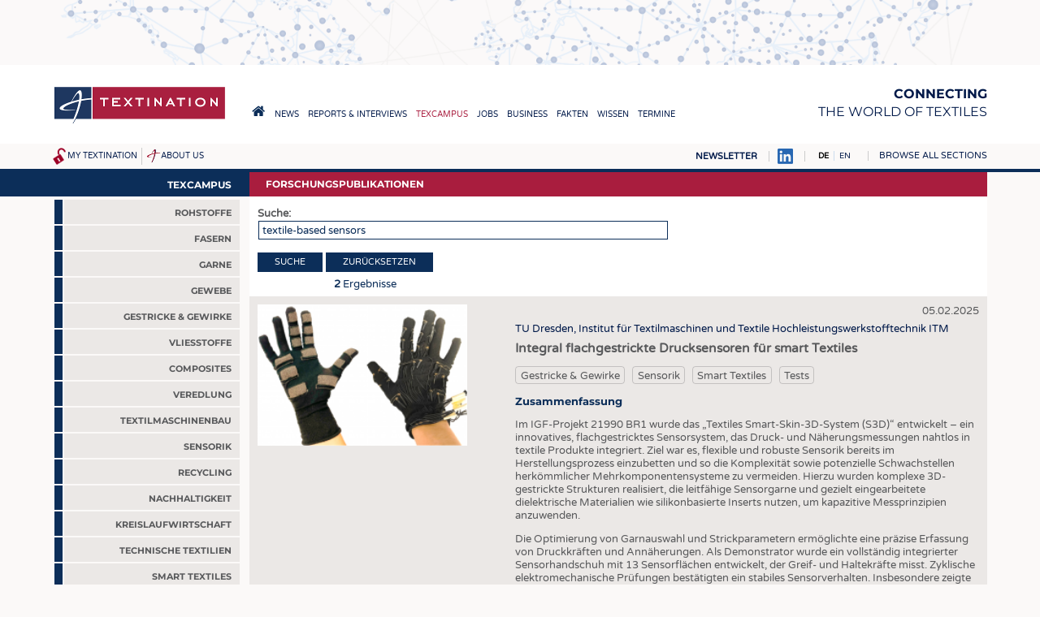

--- FILE ---
content_type: text/html; charset=UTF-8
request_url: http://textination.de/de/research-reports/view/all?search=textile-based%20sensors
body_size: 15074
content:
<!DOCTYPE html>
<html lang="de" dir="ltr">
  <head>
    <meta charset="utf-8" />
<meta name="Generator" content="Drupal 8 (https://www.drupal.org)" />
<meta name="MobileOptimized" content="width" />
<meta name="HandheldFriendly" content="true" />
<meta name="viewport" content="width=device-width, initial-scale=1.0" />
<link rel="shortcut icon" href="/favicon.ico" type="image/vnd.microsoft.icon" />

    <title>Forschungspublikationen – Textination</title>
    <link rel="stylesheet" media="all" href="/sites/default/files/css/css_c8uKrkdw3uTl-xXgGz0TtfMpOZq9ps2b3GoXRcXqFfo.css" />
<link rel="stylesheet" media="all" href="/sites/default/files/css/css_l4m06h4W89WXoIYnTiarHbqaH6qPlY0Ks4pKhyV2dhk.css" />
<link rel="stylesheet" media="print" href="/sites/default/files/css/css_hPMjPy4M9n8fVwByG49G2vIcP8gTOKlQjekNQUK6SXA.css" />
<link rel="stylesheet" media="all" href="/sites/default/files/css/css_mqhUdjhoU6edurIFncE0mP5n5bywjsDXbF6LUhsBeGw.css" />

    
<!--[if lte IE 8]>
<script src="/sites/default/files/js/js_VtafjXmRvoUgAzqzYTA3Wrjkx9wcWhjP0G4ZnnqRamA.js"></script>
<![endif]-->

                      </head>
  <body class="path-research-reports">
    <a href="#main-content" class="visually-hidden focusable skip-link">
      Direkt zum Inhalt
    </a>
    
      <div class="dialog-off-canvas-main-canvas" data-off-canvas-main-canvas>
    <a name="top"></a>

<script>
if (document.body && typeof window.addEventListener != "undefined")
  document.body.className += " mmh-js";
</script>
<div class="layout-container">

  <div id="top-banner">
      <div class="region region-banner">
    <div id="block-sslweiterleitung" class="block block-block-content block-block-content88247497-41ca-48cb-b959-b9e8a8089c8c">
  
    
      
            <div class="clearfix text-formatted field field--name-body field--type-text-with-summary field--label-hidden field__item"><script>
if (window.location && window.location.pathname && window.location.protocol == "http:")
  window.location = "https://textination.de" + window.location.pathname + window.location.search + window.location.hash;
</script></div>
      
  </div>
<div id="block-customhtmlblock-4" class="block block-t-misc block-t-misc-customhtml">
  
    
      

<ins data-revive-zoneid="2" data-revive-id="1f35258966af21903fcb31dd2493d9e1"></ins>
<ins data-revive-zoneid="3" data-revive-id="1f35258966af21903fcb31dd2493d9e1"></ins>
<ins data-revive-zoneid="4" data-revive-id="1f35258966af21903fcb31dd2493d9e1"></ins>
<ins data-revive-zoneid="5" data-revive-id="1f35258966af21903fcb31dd2493d9e1"></ins>
<ins data-revive-zoneid="6" data-revive-id="1f35258966af21903fcb31dd2493d9e1"></ins>
<ins data-revive-zoneid="9" data-revive-id="1f35258966af21903fcb31dd2493d9e1"></ins>
<ins data-revive-zoneid="10" data-revive-id="1f35258966af21903fcb31dd2493d9e1"></ins>

<script async src="//werbung.textination.de/revive-ads/www/delivery/asyncjs.php"></script>
  </div>

  </div>

  </div>

  <header role="banner">
      <div class="region region-header">
    <div id="block-textination-branding" class="block block-system block-system-branding-block">
  
    
        <a href="/de" title="Startseite" rel="home" class="site-logo">
      <img src="/themes/textination/images/logo.png" alt="Startseite" />
    </a>
  
  <nav role="navigation" id="mobilemainmenu">
    <a href="http://textination.de/de" class=home></a>
    <a class=sections data-toggle-hidden="browse-topics"
      data-scroll-to-target="+" style="cursor: pointer"></a>
  </nav>

      <div class="site-name">
      <a href="/de" title="Startseite" rel="home">Textination</a>
    </div>
        <div class="site-slogan"><strong>Connecting</strong><br> the world of textiles</div>
  
</div>
<nav role="navigation" aria-labelledby="block-hauptnavigation-menu" id="block-hauptnavigation" class="block block-menu navigation menu--main">
            
  <h2 class="visually-hidden" id="block-hauptnavigation-menu">Hauptnavigation</h2>
  

        
              <ul class="menu">
                    <li class="home-link menu-item">
        <a href="/de"><span>Home</span></a>
              </li>
                <li class="menu-item menu-item--collapsed">
        <a href="/de/news"><span>News</span></a>
              </li>
                <li class="menu-item menu-item--collapsed">
        <a href="/de/news/newsline"><span>Reports &amp; Interviews</span></a>
              </li>
                <li class="menu-item menu-item--collapsed menu-item--active-trail">
        <a href="/de/texcampus"><span>TexCampus</span></a>
              </li>
                <li class="menu-item menu-item--collapsed">
        <a href="/de/jobs"><span>Jobs</span></a>
              </li>
                <li class="menu-item menu-item--collapsed">
        <a href="/de/business/companies"><span>Business</span></a>
              </li>
                <li class="menu-item menu-item--collapsed">
        <a href="/de/facts/statistics"><span>Fakten</span></a>
              </li>
                <li class="menu-item menu-item--collapsed">
        <a href="/de/downcheck"><span>Wissen</span></a>
              </li>
                <li class="menu-item menu-item--collapsed">
        <a href="/de/schedule"><span>Termine</span></a>
              </li>
        </ul>
  


  </nav>

  </div>

    
    
  </header>

  
  <div id=top-misc>
      <div id="lang-search-misc">
        <div class="region region-misc">
    <div id="block-textinationmiscnavigationblock" class="block block-t-misc block-t-topmisc-block">
  
    
      <div id="my-textination-nav"><a href="/de/user/logout" title="Abmelden" class="logout-icon"></a><a href="/de/my-textination">My Textination</a></div><div id="about-us-nav"><a href="/de/about-us">About us</a></div>
  </div>

  </div>

    </div>
  
  <div id=top-misc-right>
  <a href="http://textination.de/de/my-textination/public-mailinglist"
    style="text-transform: uppercase; font-weight: bold"
    >Newsletter</a>
  <a href="https://www.linkedin.com/company/12809624" target=_blank><img src="/themes/textination/images/linkedinbs.png" alt="LinkedIn"></a>
      <div id="pre-browse">
        <div class="region region-prebrowse">
    <div class="language-switcher-language-url block block-language block-language-blocklanguage-interface" id="block-textination-languageswitcher" role="navigation">
  
    
      <ul class="links"><li hreflang="de" data-drupal-link-query="{&quot;search&quot;:&quot;textile-based sensors&quot;}" data-drupal-link-system-path="research-reports/view/all" class="de is-active"><a href="/de/research-reports/view/all?search=textile-based%20sensors" class="language-link is-active" hreflang="de" data-drupal-link-query="{&quot;search&quot;:&quot;textile-based sensors&quot;}" data-drupal-link-system-path="research-reports/view/all">DE</a></li><li hreflang="en" data-drupal-link-query="{&quot;search&quot;:&quot;textile-based sensors&quot;}" data-drupal-link-system-path="research-reports/view/all" class="en"><a href="/en/research-reports/view/all?search=textile-based%20sensors" class="language-link" hreflang="en" data-drupal-link-query="{&quot;search&quot;:&quot;textile-based sensors&quot;}" data-drupal-link-system-path="research-reports/view/all">EN</a></li></ul>
  </div>

  </div>

    </div>
  
      <div id="browse-topics-title">
      <a        data-toggle-hidden="browse-topics"
        data-scroll-to-target="+"        >Browse all sections</a>
    </div>
    <div class=clearfix></div>
    <div id="browse-topics" class="visually-hidden">
        <div class="region region-browse">
    <div id="block-textinationfullmenublock" class="block block-t-misc block-t-menu-block">
  
      <h2>Sitemap</h2>
    
      
              <ul class="menu">
                    <li class="home-link menu-item">
        <a href="/de"><span>Home</span></a>
              </li>
                <li class="menu-item menu-item--expanded">
        <a href="/de/news"><span>News</span></a>
                                <ul class="menu">
                    <li class="menu-item">
        <a href="/de/news"><span>Aktuelles</span></a>
              </li>
                <li class="menu-item menu-item--collapsed">
        <a href="/de/klartext-by-textination"><span>Klartext by Textination</span></a>
              </li>
        </ul>
  
              </li>
                <li class="menu-item menu-item--expanded">
        <a href="/de/news/newsline"><span>Reports &amp; Interviews</span></a>
                                <ul class="menu">
                    <li class="menu-item">
        <a href="/de/news/newsline"><span>Textination Newsline</span></a>
              </li>
                <li class="menu-item">
        <a href="/de/news/textile-leadership"><span>Textile Leadership</span></a>
              </li>
        </ul>
  
              </li>
                <li class="menu-item menu-item--expanded">
        <a href="/de/texcampus"><span>TexCampus</span></a>
                                <ul class="menu">
                    <li class="menu-item">
        <a href="/de/texcampus/rohstoffe"><span>Rohstoffe</span></a>
              </li>
                <li class="menu-item">
        <a href="/de/texcampus/fasern"><span>Fasern</span></a>
              </li>
                <li class="menu-item">
        <a href="/de/texcampus/garne"><span>Garne</span></a>
              </li>
                <li class="menu-item">
        <a href="/de/texcampus/gewebe"><span>Gewebe</span></a>
              </li>
                <li class="menu-item">
        <a href="/de/texcampus/gestricke-gewirke"><span>Gestricke &amp; Gewirke</span></a>
              </li>
                <li class="menu-item">
        <a href="/de/texcampus/vliesstoffe"><span>Vliesstoffe</span></a>
              </li>
                <li class="menu-item">
        <a href="/de/texcampus/composites"><span>Composites</span></a>
              </li>
                <li class="menu-item">
        <a href="/de/texcampus/veredlung"><span>Veredlung</span></a>
              </li>
                <li class="menu-item">
        <a href="/de/texcampus/textilmaschinenbau"><span>Textilmaschinenbau</span></a>
              </li>
                <li class="menu-item">
        <a href="/de/texcampus/sensorik"><span>Sensorik</span></a>
              </li>
                <li class="menu-item">
        <a href="/de/texcampus/recycling"><span>Recycling</span></a>
              </li>
                <li class="menu-item">
        <a href="/de/texcampus/nachhaltigkeit"><span>Nachhaltigkeit </span></a>
              </li>
                <li class="menu-item">
        <a href="/de/texcampus/kreislaufwirtschaft"><span>Kreislaufwirtschaft</span></a>
              </li>
                <li class="menu-item">
        <a href="/de/texcampus/technische-textilien"><span>Technische Textilien</span></a>
              </li>
                <li class="menu-item">
        <a href="/de/texcampus/smart-textiles"><span>Smart Textiles </span></a>
              </li>
                <li class="menu-item">
        <a href="/de/texcampus/medizin"><span>Medizin</span></a>
              </li>
                <li class="menu-item">
        <a href="/de/texcampus/heimtextilien"><span>Haus- und Heimtextilien</span></a>
              </li>
                <li class="menu-item">
        <a href="/de/texcampus/bekleidung"><span>Bekleidung</span></a>
              </li>
                <li class="menu-item">
        <a href="/de/texcampus/test"><span>Tests</span></a>
              </li>
        </ul>
  
              </li>
                <li class="menu-item menu-item--expanded">
        <a href="/de/jobs"><span>Jobs</span></a>
                                <ul class="menu">
                    <li class="menu-item">
        <a href="/de/jobs"><span>Stellenmarkt</span></a>
              </li>
                <li class="menu-item menu-item--collapsed">
        <a href="/de/jobs/krueger"><span>Krüger Personal Headhunting</span></a>
              </li>
                <li class="menu-item">
        <a href="/de/jobs/praktika"><span>Praktika &amp; Ausbildungen</span></a>
              </li>
        </ul>
  
              </li>
                <li class="menu-item menu-item--expanded">
        <a href="/de/business/companies"><span>Business</span></a>
                                <ul class="menu">
                    <li class="menu-item">
        <a href="/de/business/companies"><span>Unternehmen</span></a>
              </li>
                <li class="menu-item menu-item--collapsed">
        <a href="/de/ausschreibungsservice"><span>Ausschreibungen</span></a>
              </li>
                <li class="menu-item">
        <a href="/de/business/dtv-ausschreibungsdienst"><span>DTV Ausschreibungsdienst</span></a>
              </li>
        </ul>
  
              </li>
                <li class="menu-item menu-item--expanded">
        <a href="/de/facts/statistics"><span>Fakten</span></a>
                                <ul class="menu">
                    <li class="menu-item">
        <a href="/de/facts/statistics"><span>Statistics</span></a>
              </li>
        </ul>
  
              </li>
                <li class="menu-item menu-item--expanded">
        <a href="/de/downcheck"><span>Wissen</span></a>
                                <ul class="menu">
                    <li class="menu-item menu-item--collapsed">
        <a href="/de/downcheck"><span>DaunenCheck</span></a>
              </li>
                <li class="menu-item">
        <a href="/de/facts/addresses-links"><span>Adressen &amp; Links</span></a>
              </li>
                <li class="menu-item">
        <a href="/de/good-to-know/labels"><span>Labels</span></a>
              </li>
                <li class="menu-item">
        <a href="/de/publications"><span>Publikationen</span></a>
              </li>
        </ul>
  
              </li>
                <li class="menu-item menu-item--expanded">
        <a href="/de/schedule"><span>Termine</span></a>
                                <ul class="menu">
                    <li class="menu-item">
        <a href="/de/schedule"><span>Branchentermine</span></a>
              </li>
        </ul>
  
              </li>
        </ul>
  


  </div>

  </div>

    </div>
    </div>
  </div>

  

  <main role="main" class=" has-sidebar-first"><div class="main-bg"><div class="in-main">
    <a id="main-content" tabindex="-1"></a>
          <aside class="layout-sidebar-first" role="complementary">
          <div class="region region-sidebar-first">
    <div id="block-textinationsubmenublockwithtextiletechnology" class="block block-tntt block-tntt-submenu-block">
  
    
      
              <ul class="menu">
                    <li class="is-active menu-item menu-item--expanded menu-item--active-trail">
        <a href="/de/texcampus"><span>TexCampus</span></a>
                                <ul class="menu">
                    <li class="menu-item">
        <a href="/de/texcampus/rohstoffe"><span>Rohstoffe</span></a>
              </li>
                <li class="menu-item">
        <a href="/de/texcampus/fasern"><span>Fasern</span></a>
              </li>
                <li class="menu-item">
        <a href="/de/texcampus/garne"><span>Garne</span></a>
              </li>
                <li class="menu-item">
        <a href="/de/texcampus/gewebe"><span>Gewebe</span></a>
              </li>
                <li class="menu-item">
        <a href="/de/texcampus/gestricke-gewirke"><span>Gestricke &amp; Gewirke</span></a>
              </li>
                <li class="menu-item">
        <a href="/de/texcampus/vliesstoffe"><span>Vliesstoffe</span></a>
              </li>
                <li class="menu-item">
        <a href="/de/texcampus/composites"><span>Composites</span></a>
              </li>
                <li class="menu-item">
        <a href="/de/texcampus/veredlung"><span>Veredlung</span></a>
              </li>
                <li class="menu-item">
        <a href="/de/texcampus/textilmaschinenbau"><span>Textilmaschinenbau</span></a>
              </li>
                <li class="menu-item">
        <a href="/de/texcampus/sensorik"><span>Sensorik</span></a>
              </li>
                <li class="menu-item">
        <a href="/de/texcampus/recycling"><span>Recycling</span></a>
              </li>
                <li class="menu-item">
        <a href="/de/texcampus/nachhaltigkeit"><span>Nachhaltigkeit </span></a>
              </li>
                <li class="menu-item">
        <a href="/de/texcampus/kreislaufwirtschaft"><span>Kreislaufwirtschaft</span></a>
              </li>
                <li class="menu-item">
        <a href="/de/texcampus/technische-textilien"><span>Technische Textilien</span></a>
              </li>
                <li class="menu-item">
        <a href="/de/texcampus/smart-textiles"><span>Smart Textiles </span></a>
              </li>
                <li class="menu-item">
        <a href="/de/texcampus/medizin"><span>Medizin</span></a>
              </li>
                <li class="menu-item">
        <a href="/de/texcampus/heimtextilien"><span>Haus- und Heimtextilien</span></a>
              </li>
                <li class="menu-item">
        <a href="/de/texcampus/bekleidung"><span>Bekleidung</span></a>
              </li>
                <li class="menu-item">
        <a href="/de/texcampus/test"><span>Tests</span></a>
              </li>
        </ul>
  
              </li>
        </ul>
  


  </div>

  </div>

      </aside>
            <script>
      (function(sub){
        if (!sub)
          return;
        if (sub.querySelector(
          "#block-textinationsubmenublockwithtextiletechnology *"))
          return;
        var main = document.querySelector("main.has-sidebar-first");
        if (main) {
          main.className = ("" + main.className).replace(
            /(^| )has-sidebar-first( |$)/, "");
          var ele = main.querySelector("aside.layout-sidebar-first");
          if (ele)
            ele.parentNode.removeChild(ele);
        }
      })(document.getElementById(
        "block-textinationsubmenublockwithtextiletechnology"));
      </script>
    
    <div class="layout-content">
        <div class="region region-content">
    <div id="block-textination-page-title" class="block block-core block-page-title-block">
  
    
      
  <h1 class="page-title">Forschungspublikationen</h1>


  </div>
<div data-drupal-messages-fallback class="hidden"></div>
<div id="block-textination-local-actions" class="block block-core block-local-actions-block">
  
    
        <nav class="action-links"></nav>
  </div>
<form class="t-misc-researchreportsearch" data-drupal-selector="t-misc-researchreportsearch" action="/de/research-reports/view/all?search=textile-based%20sensors" method="post" id="t-misc-researchreportsearch" accept-charset="UTF-8">
  <div class="js-form-item form-item js-form-type-search form-type-search js-form-item-search form-item-search">
      <label for="edit-search">Suche: </label>
          <input data-drupal-selector="edit-search" type="search" id="edit-search" name="search" value="textile-based sensors" size="60" maxlength="128" class="form-search" />

          </div>
<input data-drupal-selector="edit-tid" type="hidden" name="tid" value="0" />
<input data-drupal-selector="edit-org" type="hidden" name="org" value="0" />
<div class="actions"><input data-drupal-selector="edit-submit" type="submit" id="edit-submit" name="op" value="Suche" class="button js-form-submit form-submit" />
<a href="/de/research-reports/view/all" class="button" data-drupal-selector="edit-reset" id="edit-reset">Zurücksetzen</a></div><input autocomplete="off" data-drupal-selector="form-cakpohdqow3yauhjbs4nfemeunrvzhldttv7syhfsgy" type="hidden" name="form_build_id" value="form-CAkPOhdQow3yaUHJbs4NfemeUnRvZhLdTTV7SYhfsGY" />
<input data-drupal-selector="edit-t-misc-researchreportsearch" type="hidden" name="form_id" value="t_misc_researchreportsearch" />

</form>
<div class="num-results"><span class="num">2</span> Ergebnisse</div>
<div class="even research-report can-close" id="rr28855" role="article">
<div class=image>
<a href="/sites/default/files/2025-02/Abbildung%207_0.png"
  data-lightbox="rr-28855"
  data-copyright="Abbildung 7: S3D – Funktionsdemonstrator (Vorder- und Rückseite) realisiert als vollständig gestrickter Handschuh mit 13 kapazitiven Drucksensoren"
  ><img src="/sites/default/files/styles/medium/public/2025-02/Abbildung%207_0.png?itok=n8woslVY" alt="" title="Abbildung 7: S3D – Funktionsdemonstrator (Vorder- und Rückseite) realisiert als vollständig gestrickter Handschuh mit 13 kapazitiven Drucksensoren" class="image-style-medium" />

</a>

<div class=whenopen>
<div class=more-images>
<a href="/sites/default/files/2025-02/Abbildung%201.png"
  data-lightbox="rr-28855"
  data-copyright="Abbildung 1: Funktionsprinzip eines kapazitiven Druck- /Kraftsensors"
  ><img src="/sites/default/files/styles/thumbnail/public/2025-02/Abbildung%201.png?itok=MHu64EtK" alt="" title="Abbildung 1: Funktionsprinzip eines kapazitiven Druck- /Kraftsensors" class="image-style-thumbnail" />

</a>
<a href="/sites/default/files/2025-02/Abbildung%202_0.png"
  data-lightbox="rr-28855"
  data-copyright="Abbildung 2: Übersicht Funktionsmuster (FM) mit integriertem kapazitiven Dehnungs-Näherungssensor (DNS)"
  ><img src="/sites/default/files/styles/thumbnail/public/2025-02/Abbildung%202_0.png?itok=MWK4ToYm" alt="" title="Abbildung 2: Übersicht Funktionsmuster (FM) mit integriertem kapazitiven Dehnungs-Näherungssensor (DNS)" class="image-style-thumbnail" />

</a>
<a href="/sites/default/files/2025-02/Abbildung%203_0.png"
  data-lightbox="rr-28855"
  data-copyright="Abbildung 3: Aufbau Konzept Doppelschlauch mit Insert als Dielektrikum"
  ><img src="/sites/default/files/styles/thumbnail/public/2025-02/Abbildung%203_0.png?itok=Tt1V4hZM" alt="" title="Abbildung 3: Aufbau Konzept Doppelschlauch mit Insert als Dielektrikum" class="image-style-thumbnail" />

</a>
<a href="/sites/default/files/2025-02/Abbildung%204_0.png"
  data-lightbox="rr-28855"
  data-copyright="Abbildung 4: A: Versuchsaufbau mit Keithley DAQ6510 Multimeter Z2.5 &quot;Zwicki Junior&quot; mit 110x110 mm Druckplatten in B angepasst mit Plexiglasplatten für eine kapazitive Messung"
  ><img src="/sites/default/files/styles/thumbnail/public/2025-02/Abbildung%204_0.png?itok=BLwIFG3h" alt="" title="Abbildung 4: A: Versuchsaufbau mit Keithley DAQ6510 Multimeter Z2.5 &quot;Zwicki Junior&quot; mit 110x110 mm Druckplatten in B angepasst mit Plexiglasplatten für eine kapazitive Messung " class="image-style-thumbnail" />

</a>
<a href="/sites/default/files/2025-02/Abbildung%205_0.png"
  data-lightbox="rr-28855"
  data-copyright="Abbildung 5: Ergebnisse gestrickte kapazitive Drucksensoren: A) Skizze der Proben;	  B) Übertragungsverhalten; C) Drift und D) Hysterese mit Standardabweichung"
  ><img src="/sites/default/files/styles/thumbnail/public/2025-02/Abbildung%205_0.png?itok=BL6E6Wbe" alt="" title="Abbildung 5: Ergebnisse gestrickte kapazitive Drucksensoren: A) Skizze der Proben;	  B) Übertragungsverhalten; C) Drift und D) Hysterese mit Standardabweichung" class="image-style-thumbnail" />

</a>
<a href="/sites/default/files/2025-02/Abbildung%206_0.png"
  data-lightbox="rr-28855"
  data-copyright="Abbildung 6: Validierung Näherungssensor und Schaltbild"
  ><img src="/sites/default/files/styles/thumbnail/public/2025-02/Abbildung%206_0.png?itok=41wcyaV3" alt="" title="Abbildung 6: Validierung Näherungssensor und Schaltbild" class="image-style-thumbnail" />

</a>
</div></div></div>

<div class=research-main>
<div class=date>05.02.2025</div>
<div class=organisation>
<p><a href="/de/research-reports/org/2524"
  >  TU Dresden, Institut für Textilmaschinen und Textile Hochleistungswerkstofftechnik ITM</a></p>
</div>
<div class=content>
<div class=title><p><b>Integral flachgestrickte Drucksensoren für smart Textiles</b></p></div>
<p class=groups>
<a href="http://textination.de/de/texcampus/gestricke-gewirke"
  >Gestricke &amp; Gewirke</a>
<a href="http://textination.de/de/texcampus/sensorik"
  >Sensorik</a>
<a href="http://textination.de/de/texcampus/smart-textiles"
  >Smart Textiles</a>
<a href="http://textination.de/de/texcampus/test"
  >Tests</a>
</p>
<h4>Zusammenfassung</h4>
<div class=abstract>
            <div class="clearfix text-formatted field field--name-field-abstract field--type-text-long field--label-hidden field__item"><p>Im IGF-Projekt 21990 BR1 wurde das „Textiles Smart-Skin-3D-System (S3D)“ entwickelt – ein innovatives, flachgestricktes Sensorsystem, das Druck- und Näherungsmessungen nahtlos in textile Produkte integriert. Ziel war es, flexible und robuste Sensorik bereits im Herstellungsprozess einzubetten und so die Komplexität sowie potenzielle Schwachstellen herkömmlicher Mehrkomponentensysteme zu vermeiden. Hierzu wurden komplexe 3D-gestrickte Strukturen realisiert, die leitfähige Sensorgarne und gezielt eingearbeitete dielektrische Materialien wie silikonbasierte Inserts nutzen, um kapazitive Messprinzipien anzuwenden.</p>

<p>Die Optimierung von Garnauswahl und Strickparametern ermöglichte eine präzise Erfassung von Druckkräften und Annäherungen. Als Demonstrator wurde ein vollständig integrierter Sensorhandschuh mit 13 Sensorflächen entwickelt, der Greif- und Haltekräfte misst. Zyklische elektromechanische Prüfungen bestätigten ein stabiles Sensorverhalten. Insbesondere zeigte die Variante mit einem 1 mm starken Dielektrikum optimale Übertragungscharakteristika, geringe Hysterese und eine Sensordrift im akzeptablen Rahmen. Zusätzlich erbrachte ein textilbasierter Näherungssensor zuverlässige Messwerte für Abstände bis zu 120 mm.</p>

<p>Die Ergebnisse belegen das Potenzial flachgestrickter Sensoren als integraler Bestandteil smarter, tragbarer Textilien – mit Anwendungsmöglichkeiten in Telerehabilitation, Medizintechnik, Arbeitsschutz und weiteren Digitalisierungsbereichen.</p>

<p><strong>Summary</strong></p>

<p>In the IGF project 21990 BR1, the “Textiles Smart-Skin-3D-System (S3D)” was developed – an innovative, flat-knit sensor system that seamlessly integrates pressure and proximity measurements into textile products. The aim was to embed flexible and robust sensor technology into the manufacturing process, thereby avoiding the complexity and potential weaknesses of conventional multi-component systems. To achieve this, complex 3D-knit structures were created using conductive sensor yarns and strategically incorporated dielectric materials, such as silicone-based inserts, to implement a capacitive sensing approach.</p>

<p>Optimizing yarn selection and knitting parameters enabled the precise detection of pressure forces and proximity. A demonstrator in the form of a fully integrated sensor glove with 13 sensing areas was developed, capable of measuring gripping and holding forces. Cyclic electromechanical tests confirmed stable sensor performance. In particular, the variant with a 1 mm thick dielectric exhibited optimal transfer characteristics, low hysteresis, and acceptable sensor drift. Additionally, the textile-based proximity sensor reliably measured distances of up to 120 mm.</p>

<p>The results demonstrate the potential of flat-knit sensors as an integral component of smart, wearable textiles with applications in telerehabilitation, medical technology, occupational safety, and other digitalization sectors.</p></div>
      </div>
<h4 class=whenopen>Bericht</h4>
<div class="body whenopen"><p><strong>Einleitung</strong></p>

<p>Vor dem Hintergrund globaler Megatrends wie der Digitalisierung in der Medizin bestehen für die Textilindustrie große Chancen, vom erwarteten weiteren Wachstum von am Körper tragbaren, flexibel einsetzbaren und computergestützten Systemen zu profitieren. Zu dieser neuen Geräteklasse, den sogenannten Wearables, gehören Textilien, die über die klassischen Funktionen von Bekleidung oder beispielsweise Bandagen hinaus mit elektronischen Zusatzfunktionen ausgestattet sind. Da Textilien häufig die Schnittstelle zwischen dem Menschen und seiner Umwelt darstellen, sind sie prädestiniert, auch bei der Digitalisierung menschlicher Wahrnehmungen und Fähigkeiten (z. B. Bewegungen, Haptik etc.) und umgekehrt der Rückkopplung von der virtuellen in die analoge Welt eine entscheidende Brückenfunktion zu übernehmen und so als künstliche Haut (bzw. Smart Skin) bestehende optische und akustische Schnittstellen zu ergänzen.</p>

<p>Ein Bereich in dem smarte Textilien einen großen Zugewinn nützlicher Informationen bereitstellen, ist die Medizin und Rehabilitationstechnik. Vor dem Hintergrund einer alternden Bevölkerung und damit einhergehend einer hohen Belastung medizinischer Versorger, die unter gleichzeitigem Personalmangel leiden, ist nicht immer ein ausreichendes Angebot in erreichbarer Nähe realisierbar. Vor allem im Bereich der medizinischen Folgebehandlungen für Physiotherapie einhergehend mit langen Transportwegen oder fehlender Transportfähigkeit des Patienten kann dies zu Heilungsverlangsam oder sogar -verhinderung führen. Eine Unterstützung von Patienten durch einen medizinischen Laien (Familienangehörige, Bekannte etc.) mit einem geringfügigen Lernaufwand soll durch den in diesem Projekt entwickelten Handschuh ermöglicht werden. Dieser ermöglicht die Überwachung von Greif- und Haltebewegungen sowie Feedback zur Korrektur. In der Telerehabilitation gibt es keine vergleichbaren Systeme, die autonom ohne Experteneinsatz arbeiten [1, 2]. Das Projekt fokussierte auf die Entwicklung multifunktionaler Druck-/ Näherungssensorik durch flachstricktechnische Verfahren. Diese ermöglichen die kostengünstige Integration in Funktionsbekleidung, aber auch in Roboterkomponenten.</p>

<p><strong>Zielsetzung und Lösungsweg</strong></p>

<p><a>Das Ziel des IGF-Forschungsprojekts war die Entwicklung, Charakterisierung und Erprobung textilbasierter Drucksensoren, die mittels Flachstricktechnik in einen Handschuh integriert werden sollten um die aufgebrachte Kraft auf den Fingergliedern und dem Handballen zu überwachen. Es wurden flächenbasierte, gestrickte Sensorkonzepte mit einem kapazitiven Messprinzip verfolgt. Die entwickelten Sensoren wurden mittels zyklischer elektromechanischer Druckprüfungen untersucht und eine Vorzugsvariante der Sensoren zur Integration in einem Funktionsdemonstrator ermittelt. Weiterhin wurden kapazitive Näherungssensoren entwickelt</a> und evaluiert.</p>

<p><strong>Ergebnisse</strong></p>

<p><em>Entwicklung der gestrickten Drucksensoren</em></p>

<p>Für die Entwicklung der Sensoren wurde die Umsetzung eines kapazitiven Drucksensors mithilfe von Flachstricktechnik verfolgt. Die Vorteile kapazitiver Sensoren gegenüber resistiver Sensoren liegen in ihrer Unempfindlichkeit gegenüber Temperatur [3], was in einer körpernahen Anwendung von Vorteil ist. Der einfachste Aufbau eines Kondensators ist der Plattenkondensator. In diesem Aufbau sind zwei parallele Platten durch ein Dielektrikum getrennt. Durch das Aufbringen einer Druckkraft <em>F</em> auf diese Platten und damit ein Zusammendrücken des Dielektrikums mit der Dielektrizitätskonstante  <em>ε</em> ändert sich der Plattenabstand <em>d</em> und somit die Kapazität <em>C</em> wie in Abbildung 1 gezeigt. Hier wird deutlich, dass die Kapazitätsänderung <em>∆C </em>indirekt proportional zur Änderung des Plattenabstands <em>∆d, </em>die wiederum abhängig ist von der induzierten Kraft, dem E-Modul <em>E</em> und den geometrischen Maßen des Plattenkondensators mit <em>b</em> = Breite und <em>l</em> = Länge.</p>

<p>Für den Aufbau der gestrickten kapazitiven Sensoren wurden verschiedene Konzepte erstellt, die in Abbildung 2 dargestellt sind. Anhand einer systematischen Variantenbewertung nach ergonomischen, stricktechnischen, sensortechnischen Anforderungen und praktischer Versuchstests wurde eine Sensorvariante mit einem Insert als Dielektrikum und einer vollflächigen Elektrode aus leitfähigem Garn als Vorzugsvariante gewählt und zu einer Handschuhfinger gleichenden Doppelschlauchstruktur erweitert.</p>

<p>Zur Auswahl des Elektrodengarns wurden Vorversuche durchgeführt um die stricktechnische Eignung der teilweise anspruchsvoll zu verarbeitenden Garne auf Stahl- und Silberbasis zu bewerten. Hierbei wurden Garne von Statex (Shieldex® 235 f 36dtex Z130), Amann (Steel-tech® 100 tex 93, Silver-tech+® 150 tex 22) und Bekaert (Bekinox® VN 14.1.9.100Z) genutzt. In diesen Vorversuchen erwies sich Silver-tech+® 150 als Vorzugsvariante, da es sehr gut mit dem umgebenden Basismaterial aus Umwindegarn (Tencel CV Nm40 mit PA6.6 78/78f23/1) fertigungstechnisch kompatibel war.</p>

<p><em>Herstellung der Sensoren</em></p>

<p>Ziel des Projekts war die Herstellung eines Sensorhandschuhs mittels Flachstricktechnik, eine Strickmethode, die die Möglichkeit bietet Fully Fashioned Artikel in einem Arbeitsschritt herzustellen, wodurch komplizierte gestrickte Flächen endkonturnah hergestellt werden können. Um ein höchstmöglich automatisiert herstellbares Produkt zu entwickeln wurde der Drucksensor mit einem Fokus auf Vermeidung nachfolgender Konfektionierungsschritte entwickelt. Daher wurde der Drucksensor als eine Doppelschlauchstruktur konzeptioniert. Diese wird durch zwei Elemente geformt: Zum einen durch die Tasche des Sensors, zum anderen durch einen Fingerling, der eine Tragbarkeit des Sensors ermöglicht. In Abbildung 3 ist der Aufbau schematisch dargestellt. Im Sensorbereich ergibt sich daher ein dreilagiges Doppelschlauch-gestrick. Das umfasst die äußere sowie innere Elektrode und die Rückseite des Fingers. Das Dielektrikum wird durch ein Insert, welches während des Strickprozesses eingelegt wird, gebildet. Diese Variante des Konzeptes ermöglicht eine weitestgehend automatisierte Fertigung des Handschuhs an der Flachstrickmaschine ohne nachgelagerte Konfektionsschritte. Für die Einbringung des Dielektrikums ist eine Unterbrechung des Strickprozesses erforderlich.</p>

<p><em>Validierung der Sensoren</em></p>

<p>Die gestrickten kapazitiven Sensoren wurden auf ihre Eignung als Drucksensor in zyklischen elektromechanischen Messungen überprüft. Der Versuchsaufbau mit Mess- und Versuchsgeräten sowie der Prüfablauf sind in Abbildung 4 dokumentiert. Um den Einfluss des Dielektrikums zu untersuchen, wurden Sensoren mit einem 2 mm und einem 1 mm starken silikonbasierten Dielektrikum hergestellt. Aus den ermittelten Daten wurden das Übertragungsverhalten (als Zusammenhang zwischen Kompressionskraft und Sensorsignal), die Sensordrift (als Signalwerte bei Entlastung der Sensoren) und die Hysterese (als maximale Differenz zwischen Be- und Entlastungskurve über den Messbereich) berechnet (siehe Abbildung 5).</p>

<p>Es zeigte sich, dass beide Varianten ein stabiles Sensorverhalten aufweisen, wobei die Sensorvariante mit einem 1 mm starken Dielektrikum bessere Ergebnisse im Übertragungsverhalten und in Hysterese zeigte. Die Sensordrift lag hier etwas höher, lag aber bei beiden Varianten unter 5 % und damit in einem, für praktische Anwendungen dieser Technologie, akzeptablen Bereich. Dieser Versuch zeigte, dass das Dielektrikum einen entscheidenden Einfluss auf das Sensorverhalten hat und dieses durch die relativ kleine Anpassung des Insertmaterials für verschiedene Messbereiche und -sensitivitäten angepasst werden kann. Weitere Ausführungen, Ergebnisse und Diskussionen können aus der Publikation in [4] entnommen werden.</p>

<p><em>Näherungssensor</em></p>

<p>Das Konzept für die textile Näherungssensorik wurde mit einer einzelnen textilen gestrickten Elektrode und einem Arduino Uno umgesetzt. Für die Versuchsdurchführung wurde eine menschliche Hand als zu erfassendes Objekt an den Sensor geführt und der Abstand zwischen Hand und Sensor gemessen. In Abbildung 6 sind das Sensorsignal und korrelierte Abstände der Hand dazu gezeigt, sowie das Schaltbild dargestellt. Hierbei konnten Abstände von bis zu 120 mm zur Hand noch erfasst werden mit einer guten Signalstabilität, sodass hier eine Quantifizierung des Abstands denkbar ist.</p>

<p><em>Demonstrator</em></p>

<p>Die Vorzugsvariante für den Druck- und Näherungssensor wurde übertragen auf einen vollständig gestrickten und integral gefertigten Handschuh mit 13 Sensoren, wobei 2 Sensorflächen für Daumen, 3 Sensorflächen für Zeige- und Mittelfinger und 5 Sensorflächen auf der Handfläche für die Erfassung von Kräften realisiert wurden. Der finale Funktionsdemonstrator ist in Abbildung 7 gezeigt. Die elektrischen Zuleitungen wurden für diesen FD manuell realisiert. Eine sensorische Funktionalisierung des Ringfingers und des kleinen Fingers war durch die begrenzte Anzahl an Fadenführern innerhalb der Strickmaschine nicht möglich (max. 13 Sensorflächen). Die Signale der einzelnen Sensoren wurden mittels eines RaspberryPi 5 und einer dafür entwickelten Software ausgewertet. In verschiedenen Greiftests wurden die Sensoren validiert. Bei allen funktionsfähigen Sensoren konnte ein verlässlicher Anstieg des Signals bei Kompression erfasst werden.</p>

<p><strong>Zusammenfassung und Ausblick</strong></p>

<p>Die Verwendung textiltechnischer Lösungen zur Überwachung des menschlichen Körpers und der auf ihn wirkenden Lasten ist ein vielversprechendes Forschungsfeld, das Anwendungen in der Physiotherapie, im Arbeitsschutz und in der Digitalisierung von Arbeitsprozessen ermöglicht. Im Rahmen dieses Projekts lag der Fokus auf der Entwicklung und Integration von Druck- und Näherungssensoren in textile Strukturen. Dabei wurden innovative textilbasierte Ansätze verfolgt, insbesondere die Herstellung vollständig textilintegrierter Sensoren im Fully-Fashioned-Verfahren. Im Gegensatz zu herkömmlichen Systemen, die oft aus vielen Einzelkomponenten bestehen und dadurch Schwachstellen aufweisen, bieten textilbasierte Sensorsysteme eine höhere Kompatibilität mit textilen Basissystemen und eine höhere Flexibilität. Die in dieser Arbeit entwickelten Sensoren sind vielseitig einsetzbar und können in zahlreiche textile Strukturen, und vor allem gestrickter Strukturen, diverser Form und Größe übertragen werden.</p>

<p>Unter Beachtung industrienaher Anforderungen, die zusammen mit den am Projekt beteiligten Industriepartnern festgelegt wurden, wurden verschiedene Konzepte für Druck- und Näherungssensoren für einen Sensorhandschuh unter Nutzung von Flachstricktechnik entwickelt. Die bevorzugte Lösung für gestrickte Druck- und Näherungssensoren basiert auf einem Doppelschlauchgestrick, das einen flexiblen Plattenkondensator darstellt. Diese Sensoren bestehen aus Elektroden aus leitfähigem Garn und einem weichen Material, beispielsweise Silikon, das als Dielektrikum dient. Dadurch, dass das Material für das Dielektrikum flexibel gewählt werden kann, sind Messbereich und -verhalten auch für andere Anwendungen mit diesem Konzept einfach zu variieren. Für die Druckmessung wurde das Ansprechverhalten der entwickelten Sensoren eingehend getestet, und ihre Stabilität analysiert und ein funktionsgerechtes Messverhalten der Sensoren im Messbereich 0 bis 10 N festgestellt.</p>

<p>Die Vorzugsvariante der Sensoren wurde in einem Funktionsdemonstrator mit 13 Sensorflächen umgesetzt. Dies sollte in weiteren Arbeiten um 6 weitere Sensorflächen für die einzelnen Fingergelenke von Ring- und kleinem Finger ergänzt werden. Die Anzahl der Sensorflächen war in diesem Projekt durch die Anzahl der verfügbaren Fadenführer begrenzt. Weiterhin sollte das Einlegen des dielektrischen Inserts stärker automatisiert werden um die Zeit, die benötigt wird um die Drucksensorhandschuhe zu stricken, reduziert wird.</p>

<p><strong>Danksagung</strong></p>

<p>Das IGF-Vorhaben 21990 BR der Forschungsvereinigung Forschungskuratorium Textil e.V., Reinhardtstr. 12-14, 10117 Berlin wurde über die AiF im Rahmen des Programms zur Förderung der industriellen Gemeinschaftsforschung und -entwicklung (IGF) vom Bundesministerium für Wirtschaft und Klimaschutz aufgrund eines Beschlusses des Deutschen Bundestages gefördert.</p>

<p>Die Autoren danken den genannten Institutionen für die Bereitstellung der finanziellen Mittel. Der Forschungsbericht und weiterführende Informationen sind am Institut für Textilmaschinen und Textile Hochleistungswerkstofftechnik der TU Dresden erhältlich.</p>

<p> </p>

<p><strong>Literatur</strong></p>

<p> </p>

<p>[1]   <a>K. Ettl</a>e<em> et al., </em>"Telepräsenzroboter für die Pflege und Unterstützung von Schlaganfallpatientinnen und -patienten (TePUS) im Regierungsbezirk Oberpfalz: DeinHaus 4.0," Regensburg, Jun. 2020. Accessed: Nov. 30 2020.</p>

<p>[2]   <a>K. Berkenkamp, "Telerehabilitation in der Schlaganfallversorgung – Einflussfaktoren auf Adoption und Akzeptanz von klinisch tätigen Ärzten und Therapeuten," 2020.</a></p>

<p>[3]   <a>J. Mersch, C. A. G. Cuaran, A. Vasilev, A. Nocke, C. Cherif, and G. Gerlach, "Stretchable and Compliant Textile Strain Sensors,"</a> <em>IEEE Sensors J.</em>, vol. 21, no. 22, pp. 25632–25640, 2021, doi: 10.1109/JSEN.2021.3115973.</p>

<p>[4]   S. Fischer, C. Böhmer, S. Nasrin, C. Sachse, C. Cherif. Flat-Knitted Double-Tube Structure Capacitive Pressure Sensors Integrated into Fingertips of Fully Fashioned Glove Intended for Therapeutic Use. Sensors 2024, 24, 7500. https://doi.org/10.3390/s24237500</p>

<p> </p>

<p> </p></div>

<div class=whenopen>
<div class=authors><p>AutorInnen:
<span class=name>Carola Bömer</span>
<p></div>
<div class=contact><p>Kontakt:
<a href="mailto:hung.le_xuan@tu-dresden.de" class=email
  >hung.le_xuan@tu-dresden.de</a>
</p></div>
<div class=address><p>Technische Universität Dresden<br />
Fakultät Maschinenwesen<br />
Institut für Textilmaschinen und Textile Hochleistungswerkstofftechnik (ITM)<br />
01062 Dresden</p>

<p><a href="https://tu-dresden.de/mw/itm">https://tu-dresden.de/mw/itm</a></p></div>
<div class=org-entries>
</div>

<div class=keywords>
<label>Weitere Informationen:</label>
<a href="/de/research-reports/view/all?search=Smart%20Textiles"
  >Smart Textiles</a>
<a href="/de/research-reports/view/all?search=Gestricke%20Sensoren"
  >Gestricke Sensoren</a>
<a href="/de/research-reports/view/all?search=Wearables"
  >Wearables</a>
<a href="/de/research-reports/view/all?search=Smart%20Skin"
  >Smart Skin</a>
<a href="/de/research-reports/view/all?search=Rehabilitation"
  >Rehabilitation</a>
<a href="/de/research-reports/view/all?search=Sensoren"
  >Sensoren</a>
</div>

<div class=attachments>
<p>Downloads:</p>
<ul>
<li><a href="/system/files/2025-02/Schlussver%C3%B6ffentlichung%20IGF%2021990%20BR.pdf"
  target=_blank>Schlussveröffentlichung IGF 21990 BR.pdf</a></li>
</ul>
</div>
</div></div>
<p class=whenopen><a href="/de/research-reports/org/2524"
  >More entries from <em class="placeholder">TU Dresden, Institut für Textilmaschinen und Textile Hochleistungswerkstofftechnik ITM</em></a></p>
</div>
<div class=bottom>
<a href="javascript:void(-1);" class="more openclose whenclosed"
  >more</a>
<a href="javascript:void(-1);" class="close openclose whenopen"
  >close</a>
<a href="/de/integral-flachgestrickte-drucksensoren-fuer-smart-textiles?print=1"
  class="icon-print whenopen" target=_blank>Drucken</a>
</div>
</div>

<div class="even research-report can-close" id="rr26043" role="article" lang="en">
<div class=image>
<a href="/sites/default/files/2022-10/Abb%201_Biegebeanspruchung%20CFK-Profil_0.png"
  data-lightbox="rr-26043"
  data-copyright="Analysis of the local normal stresses (Z-axis) of the CFRP square profile under bending load"
  ><img src="/sites/default/files/styles/medium/public/2022-10/Abb%201_Biegebeanspruchung%20CFK-Profil_0.png?itok=E92ZAa3m" alt="" title="Analysis of the local normal stresses (Z-axis) of the CFRP square profile under bending load" class="image-style-medium" />

</a>

<div class=whenopen>
<div class=more-images>
<a href="/sites/default/files/2022-10/Abb%203_Sensormaterialien%20und%20Mikroskopiebilder_0.png"
  data-lightbox="rr-26043"
  data-copyright="Materials for the sensor yarns and microscopic view; modified carbon fibre yarn (Sigrafil) (a); carbon fibre roving (CF1K) (b); Isaohm metallic wire (Isaohm) (c); Silver tech 120 (ST120) (d)"
  ><img src="/sites/default/files/styles/thumbnail/public/2022-10/Abb%203_Sensormaterialien%20und%20Mikroskopiebilder_0.png?itok=nwh4B1nD" alt="" title="Materials for the sensor yarns and microscopic view; modified carbon fibre yarn (Sigrafil) (a); carbon fibre roving (CF1K) (b); Isaohm metallic wire (Isaohm) (c); Silver tech 120 (ST120) (d)" class="image-style-thumbnail" />

</a>
<a href="/sites/default/files/2022-10/Abb%206_Demonstrator_0.png"
  data-lightbox="rr-26043"
  data-copyright="Test stand for interactive tension and compression measurement with real-time visualisation of the sensor strain (a, c, d), schematic representation of the measurement chain for real-time acquisition of the sensor strain through interactive application of force (b)"
  ><img src="/sites/default/files/styles/thumbnail/public/2022-10/Abb%206_Demonstrator_0.png?itok=Va6TsKE-" alt="" title="Test stand for interactive tension and compression measurement with real-time visualisation of the sensor strain (a, c, d), schematic representation of the measurement chain for real-time acquisition of the sensor strain through interactive application of force (b)" class="image-style-thumbnail" />

</a>
</div></div></div>

<div class=research-main>
<div class=date>18.10.2022</div>
<div class=organisation>
<p><a href="/de/research-reports/org/2524"
  >  TU Dresden, Institut für Textilmaschinen und Textile Hochleistungswerkstofftechnik ITM</a></p>
</div>
<div class=content>
<div class=title><p><b>In-situ structural monitoring of fibre-reinforced plastic composites under compressive loading</b></p></div>
<p class=groups>
<a href="http://textination.de/de/texcampus/garne"
  >Garne</a>
<a href="http://textination.de/de/texcampus/composites"
  >Composites</a>
<a href="http://textination.de/de/texcampus/sensorik"
  >Sensorik</a>
<a href="http://textination.de/de/texcampus/nachhaltigkeit"
  >Nachhaltigkeit</a>
<a href="http://textination.de/de/texcampus/technische-textilien"
  >Technische Textilien</a>
<a href="http://textination.de/de/texcampus/test"
  >Tests</a>
</p>
<h4>Zusammenfassung</h4>
<div class=abstract>
            <div class="clearfix text-formatted field field--name-field-abstract field--type-text-long field--label-hidden field__item"><p>Continuous structural monitoring of FRP components, especially in complex, changing load scenarios, represents an efficient solution approach to detect potentially occurring fatigue or damage at an early stage. Especially in FRP components, textile-based sensors are an economical solution for continuous in-situ structure monitoring, due to their high structural compatibility and direct textile integration during textile production.       </p>

<p>The textile-based sensor concept developed in this research project was electromechanically characterised at the yarn and composite scale and was further processed in multiaxial warp-knitting to manufacture functionalised fabrics. The sensor functionality in CFRP specimen was tested in tensile, pressure and bending tests. Finally, a CFRP profile demonstrator was used to test and prove the practical feasibility and functionality. These "smart composites" not only enable continuous in-situ structural monitoring of FRP components under tensile, bending and, especially, compressive stress, but can also be used to detect cracking and delamination processes. This allows both the understanding of the material behaviour to be improved and taken into account for future designs, as well as necessary measures to be initiated to ensure the functionality of the overall system.</p></div>
      </div>
<h4 class=whenopen>Bericht</h4>
<div class="body whenopen"><p><strong>Introduction</strong></p>

<p>Fibre-reinforced composite structures are currently used in the fields of mechanical engineering, aircraft construction and automotive engineering, among others, due to their excellent mechanical properties combined with a high lightweight construction potential [1]. In the construction sector, high-performance textiles are increasingly being used as a substitute for steel reinforcement in textile reinforced concrete [2], due to their mechanical and chemical properties and the resulting resource-saving, filigree, lightweight construction potential. The long-term stable functionality and safety of fibre-reinforced composite structures is urgently required due to their frequent use in safety-critical components and structures. A promising practice-oriented approach is the continuous structural monitoring in order to quantify the (residual) load-bearing capacity and to initiate any necessary measures to ensure functional capability. A particularly economical and structurally compatible solution are textile-based sensors that are integrated during the manufacture of the textile reinforcement and used to detect complex load scenarios as well as cracking and delamination processes at the composite scale. [3 – 6]</p>

<p>Due to their operating principle, textile-based strain sensors are mainly used for monitoring composite structures subjected to tensile stress. In order to be able to derive reliable statements about structural changes and critical overload conditions even in complex overlapping stress scenarios (e.g. tensile and compressive stresses), textile-based pressure sensitive sensor systems for continuous in-situ structural monitoring for FRP were developed in IGF project 21169 BR.</p>

<p><strong>Objective and solution</strong></p>

<p>The aim of the IGF research project was the development, characterisation and testing of textile-based pressure sensitive sensor systems and their textile-technical integration in multi-axial warp knitting for the production of sensor-functionalised textile reinforcements for use in FRP. The requirements for the textile sensors were derived simulation-based by analysing a functional demonstrator. The textile sensors were specifically designed to detect structural deformations induced by tensile, bending and especially compressive stresses. Therefore, the approach of increasing the pressure sensitivity of textile sensors by pre-tension was investigated. The sensor behaviour was extensively analysed in electromechanical investigations at fibre and composite scale and tested on the functional demonstrator.</p>

<p><strong>Acknowledgement</strong></p>

<p>The IGF project 21169 BR of the Research Association Forschungskuratorium Textil e.V., Reinhardtstr. 12-14, 10117 Berlin was funded by the Federal Ministry of Economics and Climate Protection via the AiF within the framework of the programme for the promotion of joint industrial research and development (IGF) on the basis of a resolution of the German Bundestag.</p>

<p>The authors would like to thank the above-mentioned institutions for providing the financial resources. The research report and further information are available from the Institute of Textile Machinery and High Performance Textile Materials Technology at TU Dresden.</p></div>

<div class=whenopen>
<div class=authors><p>AutorInnen:
<span class=name>Le Xuan, Hung; Seidel, André; Hahn, Lars; Nocke, Andreas; Cherif, Chokri</span>
<p></div>
<div class=contact><p>Kontakt:
<a href="mailto:hung.le_xuan@tu-dresden.de" class=email
  >hung.le_xuan@tu-dresden.de</a>
</p></div>
<div class=address><p>Technische Universität Dresden<br />
Fakultät Maschinenwesen<br />
Institut für Textilmaschinen und Textile Hochleistungswerkstofftechnik (ITM)<br />
01062 Dresden</p></div>
<div class=org-entries>
</div>

<div class=keywords>
<label>Weitere Informationen:</label>
<a href="/de/research-reports/view/all?search=Fibre-reinforced%20plastic%20composites"
  >Fibre-reinforced plastic composites</a>
<a href="/de/research-reports/view/all?search=textile-based%20sensors"
  >textile-based sensors</a>
<a href="/de/research-reports/view/all?search=structural%20monitoring"
  >structural monitoring</a>
<a href="/de/research-reports/view/all?search=FRP"
  >FRP</a>
</div>

<div class=attachments>
<p>Downloads:</p>
<ul>
<li><a href="/system/files/2022-10/2022-10-14_Abschlussver%C3%B6ffentlichung_Compitens_EN.pdf"
  target=_blank>2022-10-14_Abschlussveröffentlichung_Compitens_EN.pdf</a></li>
</ul>
</div>
</div></div>
<p class=whenopen><a href="/de/research-reports/org/2524"
  >More entries from <em class="placeholder">TU Dresden, Institut für Textilmaschinen und Textile Hochleistungswerkstofftechnik ITM</em></a></p>
</div>
<div class=bottom>
<a href="javascript:void(-1);" class="more openclose whenclosed"
  >more</a>
<a href="javascript:void(-1);" class="close openclose whenopen"
  >close</a>
<a href="/de/node/26043?print=1"
  class="icon-print whenopen" target=_blank>Drucken</a>
</div>
</div>

  </div>

    </div>
    
  </div></div></main>

      <footer role="contentinfo">
      <div class="footer-region">
        <div class=top-link><a href="#top">Top <span>^</span></a></div>
        <div class=copyright>&copy;
        2002–2026
        Textination GmbH. All Rights Reserved.</div>
          <div class="region region-footer">
    <nav role="navigation" aria-labelledby="block-textination-fussbereich-menu" id="block-textination-fussbereich" class="block block-menu navigation menu--footer">
            
  <h2 class="visually-hidden" id="block-textination-fussbereich-menu">Fußbereich</h2>
  

        
              <ul class="menu">
                    <li class="menu-item">
        <a href="/de/agb" title="Unsere Allgemeinen Geschäftsbedingungen" data-drupal-link-system-path="node/3">Unsere AGB</a>
              </li>
                <li class="menu-item">
        <a href="/de/privatsphaere-und-datenschutz" data-drupal-link-system-path="node/2">Privatsphäre und Datenschutz</a>
              </li>
                <li class="menu-item">
        <a href="/de/impressum" data-drupal-link-system-path="node/4">Impressum</a>
              </li>
        </ul>
  


  </nav>

  </div>

        <div class=tn-footer-social>
          <a href="https://www.linkedin.com/company/12809624" target=_blank>Follow us on
            <img src="/themes/textination/images/linkedinw.png" alt="LinkedIn"></a>
        </div>
      </div>
    </footer>
  
</div>
  </div>

    
    <script src="/sites/default/files/js/js_yP8cSYRBj6NPqIxFwoZxm4TSe1lx8bJ_mHGsObNPf7w.js"></script>

  </body>
</html>


--- FILE ---
content_type: text/html; charset=UTF-8
request_url: https://textination.de/de/research-reports/view/all?search=textile-based%20sensors
body_size: 15059
content:
<!DOCTYPE html>
<html lang="de" dir="ltr">
  <head>
    <meta charset="utf-8" />
<meta name="Generator" content="Drupal 8 (https://www.drupal.org)" />
<meta name="MobileOptimized" content="width" />
<meta name="HandheldFriendly" content="true" />
<meta name="viewport" content="width=device-width, initial-scale=1.0" />
<link rel="shortcut icon" href="/favicon.ico" type="image/vnd.microsoft.icon" />

    <title>Forschungspublikationen – Textination</title>
    <link rel="stylesheet" media="all" href="/sites/default/files/css/css_c8uKrkdw3uTl-xXgGz0TtfMpOZq9ps2b3GoXRcXqFfo.css" />
<link rel="stylesheet" media="all" href="/sites/default/files/css/css_l4m06h4W89WXoIYnTiarHbqaH6qPlY0Ks4pKhyV2dhk.css" />
<link rel="stylesheet" media="print" href="/sites/default/files/css/css_hPMjPy4M9n8fVwByG49G2vIcP8gTOKlQjekNQUK6SXA.css" />
<link rel="stylesheet" media="all" href="/sites/default/files/css/css_mqhUdjhoU6edurIFncE0mP5n5bywjsDXbF6LUhsBeGw.css" />

    
<!--[if lte IE 8]>
<script src="/sites/default/files/js/js_VtafjXmRvoUgAzqzYTA3Wrjkx9wcWhjP0G4ZnnqRamA.js"></script>
<![endif]-->

                      </head>
  <body class="path-research-reports">
    <a href="#main-content" class="visually-hidden focusable skip-link">
      Direkt zum Inhalt
    </a>
    
      <div class="dialog-off-canvas-main-canvas" data-off-canvas-main-canvas>
    <a name="top"></a>

<script>
if (document.body && typeof window.addEventListener != "undefined")
  document.body.className += " mmh-js";
</script>
<div class="layout-container">

  <div id="top-banner">
      <div class="region region-banner">
    <div id="block-sslweiterleitung" class="block block-block-content block-block-content88247497-41ca-48cb-b959-b9e8a8089c8c">
  
    
      
            <div class="clearfix text-formatted field field--name-body field--type-text-with-summary field--label-hidden field__item"><script>
if (window.location && window.location.pathname && window.location.protocol == "http:")
  window.location = "https://textination.de" + window.location.pathname + window.location.search + window.location.hash;
</script></div>
      
  </div>
<div id="block-customhtmlblock-4" class="block block-t-misc block-t-misc-customhtml">
  
    
      

<ins data-revive-zoneid="2" data-revive-id="1f35258966af21903fcb31dd2493d9e1"></ins>
<ins data-revive-zoneid="3" data-revive-id="1f35258966af21903fcb31dd2493d9e1"></ins>
<ins data-revive-zoneid="4" data-revive-id="1f35258966af21903fcb31dd2493d9e1"></ins>
<ins data-revive-zoneid="5" data-revive-id="1f35258966af21903fcb31dd2493d9e1"></ins>
<ins data-revive-zoneid="6" data-revive-id="1f35258966af21903fcb31dd2493d9e1"></ins>
<ins data-revive-zoneid="9" data-revive-id="1f35258966af21903fcb31dd2493d9e1"></ins>
<ins data-revive-zoneid="10" data-revive-id="1f35258966af21903fcb31dd2493d9e1"></ins>

<script async src="//werbung.textination.de/revive-ads/www/delivery/asyncjs.php"></script>
  </div>

  </div>

  </div>

  <header role="banner">
      <div class="region region-header">
    <div id="block-textination-branding" class="block block-system block-system-branding-block">
  
    
        <a href="/de" title="Startseite" rel="home" class="site-logo">
      <img src="/themes/textination/images/logo.png" alt="Startseite" />
    </a>
  
  <nav role="navigation" id="mobilemainmenu">
    <a href="https://textination.de/de" class=home></a>
    <a class=sections data-toggle-hidden="browse-topics"
      data-scroll-to-target="+" style="cursor: pointer"></a>
  </nav>

      <div class="site-name">
      <a href="/de" title="Startseite" rel="home">Textination</a>
    </div>
        <div class="site-slogan"><strong>Connecting</strong><br> the world of textiles</div>
  
</div>
<nav role="navigation" aria-labelledby="block-hauptnavigation-menu" id="block-hauptnavigation" class="block block-menu navigation menu--main">
            
  <h2 class="visually-hidden" id="block-hauptnavigation-menu">Hauptnavigation</h2>
  

        
              <ul class="menu">
                    <li class="home-link menu-item">
        <a href="/de"><span>Home</span></a>
              </li>
                <li class="menu-item menu-item--collapsed">
        <a href="/de/news"><span>News</span></a>
              </li>
                <li class="menu-item menu-item--collapsed">
        <a href="/de/news/newsline"><span>Reports &amp; Interviews</span></a>
              </li>
                <li class="menu-item menu-item--collapsed menu-item--active-trail">
        <a href="/de/texcampus"><span>TexCampus</span></a>
              </li>
                <li class="menu-item menu-item--collapsed">
        <a href="/de/jobs"><span>Jobs</span></a>
              </li>
                <li class="menu-item menu-item--collapsed">
        <a href="/de/business/companies"><span>Business</span></a>
              </li>
                <li class="menu-item menu-item--collapsed">
        <a href="/de/facts/statistics"><span>Fakten</span></a>
              </li>
                <li class="menu-item menu-item--collapsed">
        <a href="/de/downcheck"><span>Wissen</span></a>
              </li>
                <li class="menu-item menu-item--collapsed">
        <a href="/de/schedule"><span>Termine</span></a>
              </li>
        </ul>
  


  </nav>

  </div>

    
    
  </header>

  
  <div id=top-misc>
      <div id="lang-search-misc">
        <div class="region region-misc">
    <div id="block-textinationmiscnavigationblock" class="block block-t-misc block-t-topmisc-block">
  
    
      <div id="my-textination-nav"><a href="/de/user/logout" title="Abmelden" class="logout-icon"></a><a href="/de/my-textination">My Textination</a></div><div id="about-us-nav"><a href="/de/about-us">About us</a></div>
  </div>

  </div>

    </div>
  
  <div id=top-misc-right>
  <a href="https://textination.de/de/my-textination/public-mailinglist"
    style="text-transform: uppercase; font-weight: bold"
    >Newsletter</a>
  <a href="https://www.linkedin.com/company/12809624" target=_blank><img src="/themes/textination/images/linkedinbs.png" alt="LinkedIn"></a>
      <div id="pre-browse">
        <div class="region region-prebrowse">
    <div class="language-switcher-language-url block block-language block-language-blocklanguage-interface" id="block-textination-languageswitcher" role="navigation">
  
    
      <ul class="links"><li hreflang="de" data-drupal-link-query="{&quot;search&quot;:&quot;textile-based sensors&quot;}" data-drupal-link-system-path="research-reports/view/all" class="de is-active"><a href="/de/research-reports/view/all?search=textile-based%20sensors" class="language-link is-active" hreflang="de" data-drupal-link-query="{&quot;search&quot;:&quot;textile-based sensors&quot;}" data-drupal-link-system-path="research-reports/view/all">DE</a></li><li hreflang="en" data-drupal-link-query="{&quot;search&quot;:&quot;textile-based sensors&quot;}" data-drupal-link-system-path="research-reports/view/all" class="en"><a href="/en/research-reports/view/all?search=textile-based%20sensors" class="language-link" hreflang="en" data-drupal-link-query="{&quot;search&quot;:&quot;textile-based sensors&quot;}" data-drupal-link-system-path="research-reports/view/all">EN</a></li></ul>
  </div>

  </div>

    </div>
  
      <div id="browse-topics-title">
      <a        data-toggle-hidden="browse-topics"
        data-scroll-to-target="+"        >Browse all sections</a>
    </div>
    <div class=clearfix></div>
    <div id="browse-topics" class="visually-hidden">
        <div class="region region-browse">
    <div id="block-textinationfullmenublock" class="block block-t-misc block-t-menu-block">
  
      <h2>Sitemap</h2>
    
      
              <ul class="menu">
                    <li class="home-link menu-item">
        <a href="/de"><span>Home</span></a>
              </li>
                <li class="menu-item menu-item--expanded">
        <a href="/de/news"><span>News</span></a>
                                <ul class="menu">
                    <li class="menu-item">
        <a href="/de/news"><span>Aktuelles</span></a>
              </li>
                <li class="menu-item menu-item--collapsed">
        <a href="/de/klartext-by-textination"><span>Klartext by Textination</span></a>
              </li>
        </ul>
  
              </li>
                <li class="menu-item menu-item--expanded">
        <a href="/de/news/newsline"><span>Reports &amp; Interviews</span></a>
                                <ul class="menu">
                    <li class="menu-item">
        <a href="/de/news/newsline"><span>Textination Newsline</span></a>
              </li>
                <li class="menu-item">
        <a href="/de/news/textile-leadership"><span>Textile Leadership</span></a>
              </li>
        </ul>
  
              </li>
                <li class="menu-item menu-item--expanded">
        <a href="/de/texcampus"><span>TexCampus</span></a>
                                <ul class="menu">
                    <li class="menu-item">
        <a href="/de/texcampus/rohstoffe"><span>Rohstoffe</span></a>
              </li>
                <li class="menu-item">
        <a href="/de/texcampus/fasern"><span>Fasern</span></a>
              </li>
                <li class="menu-item">
        <a href="/de/texcampus/garne"><span>Garne</span></a>
              </li>
                <li class="menu-item">
        <a href="/de/texcampus/gewebe"><span>Gewebe</span></a>
              </li>
                <li class="menu-item">
        <a href="/de/texcampus/gestricke-gewirke"><span>Gestricke &amp; Gewirke</span></a>
              </li>
                <li class="menu-item">
        <a href="/de/texcampus/vliesstoffe"><span>Vliesstoffe</span></a>
              </li>
                <li class="menu-item">
        <a href="/de/texcampus/composites"><span>Composites</span></a>
              </li>
                <li class="menu-item">
        <a href="/de/texcampus/veredlung"><span>Veredlung</span></a>
              </li>
                <li class="menu-item">
        <a href="/de/texcampus/textilmaschinenbau"><span>Textilmaschinenbau</span></a>
              </li>
                <li class="menu-item">
        <a href="/de/texcampus/sensorik"><span>Sensorik</span></a>
              </li>
                <li class="menu-item">
        <a href="/de/texcampus/recycling"><span>Recycling</span></a>
              </li>
                <li class="menu-item">
        <a href="/de/texcampus/nachhaltigkeit"><span>Nachhaltigkeit </span></a>
              </li>
                <li class="menu-item">
        <a href="/de/texcampus/kreislaufwirtschaft"><span>Kreislaufwirtschaft</span></a>
              </li>
                <li class="menu-item">
        <a href="/de/texcampus/technische-textilien"><span>Technische Textilien</span></a>
              </li>
                <li class="menu-item">
        <a href="/de/texcampus/smart-textiles"><span>Smart Textiles </span></a>
              </li>
                <li class="menu-item">
        <a href="/de/texcampus/medizin"><span>Medizin</span></a>
              </li>
                <li class="menu-item">
        <a href="/de/texcampus/heimtextilien"><span>Haus- und Heimtextilien</span></a>
              </li>
                <li class="menu-item">
        <a href="/de/texcampus/bekleidung"><span>Bekleidung</span></a>
              </li>
                <li class="menu-item">
        <a href="/de/texcampus/test"><span>Tests</span></a>
              </li>
        </ul>
  
              </li>
                <li class="menu-item menu-item--expanded">
        <a href="/de/jobs"><span>Jobs</span></a>
                                <ul class="menu">
                    <li class="menu-item">
        <a href="/de/jobs"><span>Stellenmarkt</span></a>
              </li>
                <li class="menu-item menu-item--collapsed">
        <a href="/de/jobs/krueger"><span>Krüger Personal Headhunting</span></a>
              </li>
                <li class="menu-item">
        <a href="/de/jobs/praktika"><span>Praktika &amp; Ausbildungen</span></a>
              </li>
        </ul>
  
              </li>
                <li class="menu-item menu-item--expanded">
        <a href="/de/business/companies"><span>Business</span></a>
                                <ul class="menu">
                    <li class="menu-item">
        <a href="/de/business/companies"><span>Unternehmen</span></a>
              </li>
                <li class="menu-item menu-item--collapsed">
        <a href="/de/ausschreibungsservice"><span>Ausschreibungen</span></a>
              </li>
                <li class="menu-item">
        <a href="/de/business/dtv-ausschreibungsdienst"><span>DTV Ausschreibungsdienst</span></a>
              </li>
        </ul>
  
              </li>
                <li class="menu-item menu-item--expanded">
        <a href="/de/facts/statistics"><span>Fakten</span></a>
                                <ul class="menu">
                    <li class="menu-item">
        <a href="/de/facts/statistics"><span>Statistics</span></a>
              </li>
        </ul>
  
              </li>
                <li class="menu-item menu-item--expanded">
        <a href="/de/downcheck"><span>Wissen</span></a>
                                <ul class="menu">
                    <li class="menu-item menu-item--collapsed">
        <a href="/de/downcheck"><span>DaunenCheck</span></a>
              </li>
                <li class="menu-item">
        <a href="/de/facts/addresses-links"><span>Adressen &amp; Links</span></a>
              </li>
                <li class="menu-item">
        <a href="/de/good-to-know/labels"><span>Labels</span></a>
              </li>
                <li class="menu-item">
        <a href="/de/publications"><span>Publikationen</span></a>
              </li>
        </ul>
  
              </li>
                <li class="menu-item menu-item--expanded">
        <a href="/de/schedule"><span>Termine</span></a>
                                <ul class="menu">
                    <li class="menu-item">
        <a href="/de/schedule"><span>Branchentermine</span></a>
              </li>
        </ul>
  
              </li>
        </ul>
  


  </div>

  </div>

    </div>
    </div>
  </div>

  

  <main role="main" class=" has-sidebar-first"><div class="main-bg"><div class="in-main">
    <a id="main-content" tabindex="-1"></a>
          <aside class="layout-sidebar-first" role="complementary">
          <div class="region region-sidebar-first">
    <div id="block-textinationsubmenublockwithtextiletechnology" class="block block-tntt block-tntt-submenu-block">
  
    
      
              <ul class="menu">
                    <li class="is-active menu-item menu-item--expanded menu-item--active-trail">
        <a href="/de/texcampus"><span>TexCampus</span></a>
                                <ul class="menu">
                    <li class="menu-item">
        <a href="/de/texcampus/rohstoffe"><span>Rohstoffe</span></a>
              </li>
                <li class="menu-item">
        <a href="/de/texcampus/fasern"><span>Fasern</span></a>
              </li>
                <li class="menu-item">
        <a href="/de/texcampus/garne"><span>Garne</span></a>
              </li>
                <li class="menu-item">
        <a href="/de/texcampus/gewebe"><span>Gewebe</span></a>
              </li>
                <li class="menu-item">
        <a href="/de/texcampus/gestricke-gewirke"><span>Gestricke &amp; Gewirke</span></a>
              </li>
                <li class="menu-item">
        <a href="/de/texcampus/vliesstoffe"><span>Vliesstoffe</span></a>
              </li>
                <li class="menu-item">
        <a href="/de/texcampus/composites"><span>Composites</span></a>
              </li>
                <li class="menu-item">
        <a href="/de/texcampus/veredlung"><span>Veredlung</span></a>
              </li>
                <li class="menu-item">
        <a href="/de/texcampus/textilmaschinenbau"><span>Textilmaschinenbau</span></a>
              </li>
                <li class="menu-item">
        <a href="/de/texcampus/sensorik"><span>Sensorik</span></a>
              </li>
                <li class="menu-item">
        <a href="/de/texcampus/recycling"><span>Recycling</span></a>
              </li>
                <li class="menu-item">
        <a href="/de/texcampus/nachhaltigkeit"><span>Nachhaltigkeit </span></a>
              </li>
                <li class="menu-item">
        <a href="/de/texcampus/kreislaufwirtschaft"><span>Kreislaufwirtschaft</span></a>
              </li>
                <li class="menu-item">
        <a href="/de/texcampus/technische-textilien"><span>Technische Textilien</span></a>
              </li>
                <li class="menu-item">
        <a href="/de/texcampus/smart-textiles"><span>Smart Textiles </span></a>
              </li>
                <li class="menu-item">
        <a href="/de/texcampus/medizin"><span>Medizin</span></a>
              </li>
                <li class="menu-item">
        <a href="/de/texcampus/heimtextilien"><span>Haus- und Heimtextilien</span></a>
              </li>
                <li class="menu-item">
        <a href="/de/texcampus/bekleidung"><span>Bekleidung</span></a>
              </li>
                <li class="menu-item">
        <a href="/de/texcampus/test"><span>Tests</span></a>
              </li>
        </ul>
  
              </li>
        </ul>
  


  </div>

  </div>

      </aside>
            <script>
      (function(sub){
        if (!sub)
          return;
        if (sub.querySelector(
          "#block-textinationsubmenublockwithtextiletechnology *"))
          return;
        var main = document.querySelector("main.has-sidebar-first");
        if (main) {
          main.className = ("" + main.className).replace(
            /(^| )has-sidebar-first( |$)/, "");
          var ele = main.querySelector("aside.layout-sidebar-first");
          if (ele)
            ele.parentNode.removeChild(ele);
        }
      })(document.getElementById(
        "block-textinationsubmenublockwithtextiletechnology"));
      </script>
    
    <div class="layout-content">
        <div class="region region-content">
    <div id="block-textination-page-title" class="block block-core block-page-title-block">
  
    
      
  <h1 class="page-title">Forschungspublikationen</h1>


  </div>
<div data-drupal-messages-fallback class="hidden"></div>
<div id="block-textination-local-actions" class="block block-core block-local-actions-block">
  
    
        <nav class="action-links"></nav>
  </div>
<form class="t-misc-researchreportsearch" data-drupal-selector="t-misc-researchreportsearch" action="/de/research-reports/view/all?search=textile-based%20sensors" method="post" id="t-misc-researchreportsearch" accept-charset="UTF-8">
  <div class="js-form-item form-item js-form-type-search form-type-search js-form-item-search form-item-search">
      <label for="edit-search">Suche: </label>
          <input data-drupal-selector="edit-search" type="search" id="edit-search" name="search" value="textile-based sensors" size="60" maxlength="128" class="form-search" />

          </div>
<input data-drupal-selector="edit-tid" type="hidden" name="tid" value="0" />
<input data-drupal-selector="edit-org" type="hidden" name="org" value="0" />
<div class="actions"><input data-drupal-selector="edit-submit" type="submit" id="edit-submit" name="op" value="Suche" class="button js-form-submit form-submit" />
<a href="/de/research-reports/view/all" class="button" data-drupal-selector="edit-reset" id="edit-reset">Zurücksetzen</a></div><input autocomplete="off" data-drupal-selector="form-0jbxzwvd559ida563tsjcoif9ah9c5pyf81bumkirls" type="hidden" name="form_build_id" value="form-0jbXzWVD559ida563tsjcoif9Ah9C5PYf81bUmkirls" />
<input data-drupal-selector="edit-t-misc-researchreportsearch" type="hidden" name="form_id" value="t_misc_researchreportsearch" />

</form>
<div class="num-results"><span class="num">2</span> Ergebnisse</div>
<div class="even research-report can-close" id="rr28855" role="article">
<div class=image>
<a href="/sites/default/files/2025-02/Abbildung%207_0.png"
  data-lightbox="rr-28855"
  data-copyright="Abbildung 7: S3D – Funktionsdemonstrator (Vorder- und Rückseite) realisiert als vollständig gestrickter Handschuh mit 13 kapazitiven Drucksensoren"
  ><img src="/sites/default/files/styles/medium/public/2025-02/Abbildung%207_0.png?itok=n8woslVY" alt="" title="Abbildung 7: S3D – Funktionsdemonstrator (Vorder- und Rückseite) realisiert als vollständig gestrickter Handschuh mit 13 kapazitiven Drucksensoren" class="image-style-medium" />

</a>

<div class=whenopen>
<div class=more-images>
<a href="/sites/default/files/2025-02/Abbildung%201.png"
  data-lightbox="rr-28855"
  data-copyright="Abbildung 1: Funktionsprinzip eines kapazitiven Druck- /Kraftsensors"
  ><img src="/sites/default/files/styles/thumbnail/public/2025-02/Abbildung%201.png?itok=MHu64EtK" alt="" title="Abbildung 1: Funktionsprinzip eines kapazitiven Druck- /Kraftsensors" class="image-style-thumbnail" />

</a>
<a href="/sites/default/files/2025-02/Abbildung%202_0.png"
  data-lightbox="rr-28855"
  data-copyright="Abbildung 2: Übersicht Funktionsmuster (FM) mit integriertem kapazitiven Dehnungs-Näherungssensor (DNS)"
  ><img src="/sites/default/files/styles/thumbnail/public/2025-02/Abbildung%202_0.png?itok=MWK4ToYm" alt="" title="Abbildung 2: Übersicht Funktionsmuster (FM) mit integriertem kapazitiven Dehnungs-Näherungssensor (DNS)" class="image-style-thumbnail" />

</a>
<a href="/sites/default/files/2025-02/Abbildung%203_0.png"
  data-lightbox="rr-28855"
  data-copyright="Abbildung 3: Aufbau Konzept Doppelschlauch mit Insert als Dielektrikum"
  ><img src="/sites/default/files/styles/thumbnail/public/2025-02/Abbildung%203_0.png?itok=Tt1V4hZM" alt="" title="Abbildung 3: Aufbau Konzept Doppelschlauch mit Insert als Dielektrikum" class="image-style-thumbnail" />

</a>
<a href="/sites/default/files/2025-02/Abbildung%204_0.png"
  data-lightbox="rr-28855"
  data-copyright="Abbildung 4: A: Versuchsaufbau mit Keithley DAQ6510 Multimeter Z2.5 &quot;Zwicki Junior&quot; mit 110x110 mm Druckplatten in B angepasst mit Plexiglasplatten für eine kapazitive Messung"
  ><img src="/sites/default/files/styles/thumbnail/public/2025-02/Abbildung%204_0.png?itok=BLwIFG3h" alt="" title="Abbildung 4: A: Versuchsaufbau mit Keithley DAQ6510 Multimeter Z2.5 &quot;Zwicki Junior&quot; mit 110x110 mm Druckplatten in B angepasst mit Plexiglasplatten für eine kapazitive Messung " class="image-style-thumbnail" />

</a>
<a href="/sites/default/files/2025-02/Abbildung%205_0.png"
  data-lightbox="rr-28855"
  data-copyright="Abbildung 5: Ergebnisse gestrickte kapazitive Drucksensoren: A) Skizze der Proben;	  B) Übertragungsverhalten; C) Drift und D) Hysterese mit Standardabweichung"
  ><img src="/sites/default/files/styles/thumbnail/public/2025-02/Abbildung%205_0.png?itok=BL6E6Wbe" alt="" title="Abbildung 5: Ergebnisse gestrickte kapazitive Drucksensoren: A) Skizze der Proben;	  B) Übertragungsverhalten; C) Drift und D) Hysterese mit Standardabweichung" class="image-style-thumbnail" />

</a>
<a href="/sites/default/files/2025-02/Abbildung%206_0.png"
  data-lightbox="rr-28855"
  data-copyright="Abbildung 6: Validierung Näherungssensor und Schaltbild"
  ><img src="/sites/default/files/styles/thumbnail/public/2025-02/Abbildung%206_0.png?itok=41wcyaV3" alt="" title="Abbildung 6: Validierung Näherungssensor und Schaltbild" class="image-style-thumbnail" />

</a>
</div></div></div>

<div class=research-main>
<div class=date>05.02.2025</div>
<div class=organisation>
<p><a href="/de/research-reports/org/2524"
  >  TU Dresden, Institut für Textilmaschinen und Textile Hochleistungswerkstofftechnik ITM</a></p>
</div>
<div class=content>
<div class=title><p><b>Integral flachgestrickte Drucksensoren für smart Textiles</b></p></div>
<p class=groups>
<a href="https://textination.de/de/texcampus/gestricke-gewirke"
  >Gestricke &amp; Gewirke</a>
<a href="https://textination.de/de/texcampus/sensorik"
  >Sensorik</a>
<a href="https://textination.de/de/texcampus/smart-textiles"
  >Smart Textiles</a>
<a href="https://textination.de/de/texcampus/test"
  >Tests</a>
</p>
<h4>Zusammenfassung</h4>
<div class=abstract>
            <div class="clearfix text-formatted field field--name-field-abstract field--type-text-long field--label-hidden field__item"><p>Im IGF-Projekt 21990 BR1 wurde das „Textiles Smart-Skin-3D-System (S3D)“ entwickelt – ein innovatives, flachgestricktes Sensorsystem, das Druck- und Näherungsmessungen nahtlos in textile Produkte integriert. Ziel war es, flexible und robuste Sensorik bereits im Herstellungsprozess einzubetten und so die Komplexität sowie potenzielle Schwachstellen herkömmlicher Mehrkomponentensysteme zu vermeiden. Hierzu wurden komplexe 3D-gestrickte Strukturen realisiert, die leitfähige Sensorgarne und gezielt eingearbeitete dielektrische Materialien wie silikonbasierte Inserts nutzen, um kapazitive Messprinzipien anzuwenden.</p>

<p>Die Optimierung von Garnauswahl und Strickparametern ermöglichte eine präzise Erfassung von Druckkräften und Annäherungen. Als Demonstrator wurde ein vollständig integrierter Sensorhandschuh mit 13 Sensorflächen entwickelt, der Greif- und Haltekräfte misst. Zyklische elektromechanische Prüfungen bestätigten ein stabiles Sensorverhalten. Insbesondere zeigte die Variante mit einem 1 mm starken Dielektrikum optimale Übertragungscharakteristika, geringe Hysterese und eine Sensordrift im akzeptablen Rahmen. Zusätzlich erbrachte ein textilbasierter Näherungssensor zuverlässige Messwerte für Abstände bis zu 120 mm.</p>

<p>Die Ergebnisse belegen das Potenzial flachgestrickter Sensoren als integraler Bestandteil smarter, tragbarer Textilien – mit Anwendungsmöglichkeiten in Telerehabilitation, Medizintechnik, Arbeitsschutz und weiteren Digitalisierungsbereichen.</p>

<p><strong>Summary</strong></p>

<p>In the IGF project 21990 BR1, the “Textiles Smart-Skin-3D-System (S3D)” was developed – an innovative, flat-knit sensor system that seamlessly integrates pressure and proximity measurements into textile products. The aim was to embed flexible and robust sensor technology into the manufacturing process, thereby avoiding the complexity and potential weaknesses of conventional multi-component systems. To achieve this, complex 3D-knit structures were created using conductive sensor yarns and strategically incorporated dielectric materials, such as silicone-based inserts, to implement a capacitive sensing approach.</p>

<p>Optimizing yarn selection and knitting parameters enabled the precise detection of pressure forces and proximity. A demonstrator in the form of a fully integrated sensor glove with 13 sensing areas was developed, capable of measuring gripping and holding forces. Cyclic electromechanical tests confirmed stable sensor performance. In particular, the variant with a 1 mm thick dielectric exhibited optimal transfer characteristics, low hysteresis, and acceptable sensor drift. Additionally, the textile-based proximity sensor reliably measured distances of up to 120 mm.</p>

<p>The results demonstrate the potential of flat-knit sensors as an integral component of smart, wearable textiles with applications in telerehabilitation, medical technology, occupational safety, and other digitalization sectors.</p></div>
      </div>
<h4 class=whenopen>Bericht</h4>
<div class="body whenopen"><p><strong>Einleitung</strong></p>

<p>Vor dem Hintergrund globaler Megatrends wie der Digitalisierung in der Medizin bestehen für die Textilindustrie große Chancen, vom erwarteten weiteren Wachstum von am Körper tragbaren, flexibel einsetzbaren und computergestützten Systemen zu profitieren. Zu dieser neuen Geräteklasse, den sogenannten Wearables, gehören Textilien, die über die klassischen Funktionen von Bekleidung oder beispielsweise Bandagen hinaus mit elektronischen Zusatzfunktionen ausgestattet sind. Da Textilien häufig die Schnittstelle zwischen dem Menschen und seiner Umwelt darstellen, sind sie prädestiniert, auch bei der Digitalisierung menschlicher Wahrnehmungen und Fähigkeiten (z. B. Bewegungen, Haptik etc.) und umgekehrt der Rückkopplung von der virtuellen in die analoge Welt eine entscheidende Brückenfunktion zu übernehmen und so als künstliche Haut (bzw. Smart Skin) bestehende optische und akustische Schnittstellen zu ergänzen.</p>

<p>Ein Bereich in dem smarte Textilien einen großen Zugewinn nützlicher Informationen bereitstellen, ist die Medizin und Rehabilitationstechnik. Vor dem Hintergrund einer alternden Bevölkerung und damit einhergehend einer hohen Belastung medizinischer Versorger, die unter gleichzeitigem Personalmangel leiden, ist nicht immer ein ausreichendes Angebot in erreichbarer Nähe realisierbar. Vor allem im Bereich der medizinischen Folgebehandlungen für Physiotherapie einhergehend mit langen Transportwegen oder fehlender Transportfähigkeit des Patienten kann dies zu Heilungsverlangsam oder sogar -verhinderung führen. Eine Unterstützung von Patienten durch einen medizinischen Laien (Familienangehörige, Bekannte etc.) mit einem geringfügigen Lernaufwand soll durch den in diesem Projekt entwickelten Handschuh ermöglicht werden. Dieser ermöglicht die Überwachung von Greif- und Haltebewegungen sowie Feedback zur Korrektur. In der Telerehabilitation gibt es keine vergleichbaren Systeme, die autonom ohne Experteneinsatz arbeiten [1, 2]. Das Projekt fokussierte auf die Entwicklung multifunktionaler Druck-/ Näherungssensorik durch flachstricktechnische Verfahren. Diese ermöglichen die kostengünstige Integration in Funktionsbekleidung, aber auch in Roboterkomponenten.</p>

<p><strong>Zielsetzung und Lösungsweg</strong></p>

<p><a>Das Ziel des IGF-Forschungsprojekts war die Entwicklung, Charakterisierung und Erprobung textilbasierter Drucksensoren, die mittels Flachstricktechnik in einen Handschuh integriert werden sollten um die aufgebrachte Kraft auf den Fingergliedern und dem Handballen zu überwachen. Es wurden flächenbasierte, gestrickte Sensorkonzepte mit einem kapazitiven Messprinzip verfolgt. Die entwickelten Sensoren wurden mittels zyklischer elektromechanischer Druckprüfungen untersucht und eine Vorzugsvariante der Sensoren zur Integration in einem Funktionsdemonstrator ermittelt. Weiterhin wurden kapazitive Näherungssensoren entwickelt</a> und evaluiert.</p>

<p><strong>Ergebnisse</strong></p>

<p><em>Entwicklung der gestrickten Drucksensoren</em></p>

<p>Für die Entwicklung der Sensoren wurde die Umsetzung eines kapazitiven Drucksensors mithilfe von Flachstricktechnik verfolgt. Die Vorteile kapazitiver Sensoren gegenüber resistiver Sensoren liegen in ihrer Unempfindlichkeit gegenüber Temperatur [3], was in einer körpernahen Anwendung von Vorteil ist. Der einfachste Aufbau eines Kondensators ist der Plattenkondensator. In diesem Aufbau sind zwei parallele Platten durch ein Dielektrikum getrennt. Durch das Aufbringen einer Druckkraft <em>F</em> auf diese Platten und damit ein Zusammendrücken des Dielektrikums mit der Dielektrizitätskonstante  <em>ε</em> ändert sich der Plattenabstand <em>d</em> und somit die Kapazität <em>C</em> wie in Abbildung 1 gezeigt. Hier wird deutlich, dass die Kapazitätsänderung <em>∆C </em>indirekt proportional zur Änderung des Plattenabstands <em>∆d, </em>die wiederum abhängig ist von der induzierten Kraft, dem E-Modul <em>E</em> und den geometrischen Maßen des Plattenkondensators mit <em>b</em> = Breite und <em>l</em> = Länge.</p>

<p>Für den Aufbau der gestrickten kapazitiven Sensoren wurden verschiedene Konzepte erstellt, die in Abbildung 2 dargestellt sind. Anhand einer systematischen Variantenbewertung nach ergonomischen, stricktechnischen, sensortechnischen Anforderungen und praktischer Versuchstests wurde eine Sensorvariante mit einem Insert als Dielektrikum und einer vollflächigen Elektrode aus leitfähigem Garn als Vorzugsvariante gewählt und zu einer Handschuhfinger gleichenden Doppelschlauchstruktur erweitert.</p>

<p>Zur Auswahl des Elektrodengarns wurden Vorversuche durchgeführt um die stricktechnische Eignung der teilweise anspruchsvoll zu verarbeitenden Garne auf Stahl- und Silberbasis zu bewerten. Hierbei wurden Garne von Statex (Shieldex® 235 f 36dtex Z130), Amann (Steel-tech® 100 tex 93, Silver-tech+® 150 tex 22) und Bekaert (Bekinox® VN 14.1.9.100Z) genutzt. In diesen Vorversuchen erwies sich Silver-tech+® 150 als Vorzugsvariante, da es sehr gut mit dem umgebenden Basismaterial aus Umwindegarn (Tencel CV Nm40 mit PA6.6 78/78f23/1) fertigungstechnisch kompatibel war.</p>

<p><em>Herstellung der Sensoren</em></p>

<p>Ziel des Projekts war die Herstellung eines Sensorhandschuhs mittels Flachstricktechnik, eine Strickmethode, die die Möglichkeit bietet Fully Fashioned Artikel in einem Arbeitsschritt herzustellen, wodurch komplizierte gestrickte Flächen endkonturnah hergestellt werden können. Um ein höchstmöglich automatisiert herstellbares Produkt zu entwickeln wurde der Drucksensor mit einem Fokus auf Vermeidung nachfolgender Konfektionierungsschritte entwickelt. Daher wurde der Drucksensor als eine Doppelschlauchstruktur konzeptioniert. Diese wird durch zwei Elemente geformt: Zum einen durch die Tasche des Sensors, zum anderen durch einen Fingerling, der eine Tragbarkeit des Sensors ermöglicht. In Abbildung 3 ist der Aufbau schematisch dargestellt. Im Sensorbereich ergibt sich daher ein dreilagiges Doppelschlauch-gestrick. Das umfasst die äußere sowie innere Elektrode und die Rückseite des Fingers. Das Dielektrikum wird durch ein Insert, welches während des Strickprozesses eingelegt wird, gebildet. Diese Variante des Konzeptes ermöglicht eine weitestgehend automatisierte Fertigung des Handschuhs an der Flachstrickmaschine ohne nachgelagerte Konfektionsschritte. Für die Einbringung des Dielektrikums ist eine Unterbrechung des Strickprozesses erforderlich.</p>

<p><em>Validierung der Sensoren</em></p>

<p>Die gestrickten kapazitiven Sensoren wurden auf ihre Eignung als Drucksensor in zyklischen elektromechanischen Messungen überprüft. Der Versuchsaufbau mit Mess- und Versuchsgeräten sowie der Prüfablauf sind in Abbildung 4 dokumentiert. Um den Einfluss des Dielektrikums zu untersuchen, wurden Sensoren mit einem 2 mm und einem 1 mm starken silikonbasierten Dielektrikum hergestellt. Aus den ermittelten Daten wurden das Übertragungsverhalten (als Zusammenhang zwischen Kompressionskraft und Sensorsignal), die Sensordrift (als Signalwerte bei Entlastung der Sensoren) und die Hysterese (als maximale Differenz zwischen Be- und Entlastungskurve über den Messbereich) berechnet (siehe Abbildung 5).</p>

<p>Es zeigte sich, dass beide Varianten ein stabiles Sensorverhalten aufweisen, wobei die Sensorvariante mit einem 1 mm starken Dielektrikum bessere Ergebnisse im Übertragungsverhalten und in Hysterese zeigte. Die Sensordrift lag hier etwas höher, lag aber bei beiden Varianten unter 5 % und damit in einem, für praktische Anwendungen dieser Technologie, akzeptablen Bereich. Dieser Versuch zeigte, dass das Dielektrikum einen entscheidenden Einfluss auf das Sensorverhalten hat und dieses durch die relativ kleine Anpassung des Insertmaterials für verschiedene Messbereiche und -sensitivitäten angepasst werden kann. Weitere Ausführungen, Ergebnisse und Diskussionen können aus der Publikation in [4] entnommen werden.</p>

<p><em>Näherungssensor</em></p>

<p>Das Konzept für die textile Näherungssensorik wurde mit einer einzelnen textilen gestrickten Elektrode und einem Arduino Uno umgesetzt. Für die Versuchsdurchführung wurde eine menschliche Hand als zu erfassendes Objekt an den Sensor geführt und der Abstand zwischen Hand und Sensor gemessen. In Abbildung 6 sind das Sensorsignal und korrelierte Abstände der Hand dazu gezeigt, sowie das Schaltbild dargestellt. Hierbei konnten Abstände von bis zu 120 mm zur Hand noch erfasst werden mit einer guten Signalstabilität, sodass hier eine Quantifizierung des Abstands denkbar ist.</p>

<p><em>Demonstrator</em></p>

<p>Die Vorzugsvariante für den Druck- und Näherungssensor wurde übertragen auf einen vollständig gestrickten und integral gefertigten Handschuh mit 13 Sensoren, wobei 2 Sensorflächen für Daumen, 3 Sensorflächen für Zeige- und Mittelfinger und 5 Sensorflächen auf der Handfläche für die Erfassung von Kräften realisiert wurden. Der finale Funktionsdemonstrator ist in Abbildung 7 gezeigt. Die elektrischen Zuleitungen wurden für diesen FD manuell realisiert. Eine sensorische Funktionalisierung des Ringfingers und des kleinen Fingers war durch die begrenzte Anzahl an Fadenführern innerhalb der Strickmaschine nicht möglich (max. 13 Sensorflächen). Die Signale der einzelnen Sensoren wurden mittels eines RaspberryPi 5 und einer dafür entwickelten Software ausgewertet. In verschiedenen Greiftests wurden die Sensoren validiert. Bei allen funktionsfähigen Sensoren konnte ein verlässlicher Anstieg des Signals bei Kompression erfasst werden.</p>

<p><strong>Zusammenfassung und Ausblick</strong></p>

<p>Die Verwendung textiltechnischer Lösungen zur Überwachung des menschlichen Körpers und der auf ihn wirkenden Lasten ist ein vielversprechendes Forschungsfeld, das Anwendungen in der Physiotherapie, im Arbeitsschutz und in der Digitalisierung von Arbeitsprozessen ermöglicht. Im Rahmen dieses Projekts lag der Fokus auf der Entwicklung und Integration von Druck- und Näherungssensoren in textile Strukturen. Dabei wurden innovative textilbasierte Ansätze verfolgt, insbesondere die Herstellung vollständig textilintegrierter Sensoren im Fully-Fashioned-Verfahren. Im Gegensatz zu herkömmlichen Systemen, die oft aus vielen Einzelkomponenten bestehen und dadurch Schwachstellen aufweisen, bieten textilbasierte Sensorsysteme eine höhere Kompatibilität mit textilen Basissystemen und eine höhere Flexibilität. Die in dieser Arbeit entwickelten Sensoren sind vielseitig einsetzbar und können in zahlreiche textile Strukturen, und vor allem gestrickter Strukturen, diverser Form und Größe übertragen werden.</p>

<p>Unter Beachtung industrienaher Anforderungen, die zusammen mit den am Projekt beteiligten Industriepartnern festgelegt wurden, wurden verschiedene Konzepte für Druck- und Näherungssensoren für einen Sensorhandschuh unter Nutzung von Flachstricktechnik entwickelt. Die bevorzugte Lösung für gestrickte Druck- und Näherungssensoren basiert auf einem Doppelschlauchgestrick, das einen flexiblen Plattenkondensator darstellt. Diese Sensoren bestehen aus Elektroden aus leitfähigem Garn und einem weichen Material, beispielsweise Silikon, das als Dielektrikum dient. Dadurch, dass das Material für das Dielektrikum flexibel gewählt werden kann, sind Messbereich und -verhalten auch für andere Anwendungen mit diesem Konzept einfach zu variieren. Für die Druckmessung wurde das Ansprechverhalten der entwickelten Sensoren eingehend getestet, und ihre Stabilität analysiert und ein funktionsgerechtes Messverhalten der Sensoren im Messbereich 0 bis 10 N festgestellt.</p>

<p>Die Vorzugsvariante der Sensoren wurde in einem Funktionsdemonstrator mit 13 Sensorflächen umgesetzt. Dies sollte in weiteren Arbeiten um 6 weitere Sensorflächen für die einzelnen Fingergelenke von Ring- und kleinem Finger ergänzt werden. Die Anzahl der Sensorflächen war in diesem Projekt durch die Anzahl der verfügbaren Fadenführer begrenzt. Weiterhin sollte das Einlegen des dielektrischen Inserts stärker automatisiert werden um die Zeit, die benötigt wird um die Drucksensorhandschuhe zu stricken, reduziert wird.</p>

<p><strong>Danksagung</strong></p>

<p>Das IGF-Vorhaben 21990 BR der Forschungsvereinigung Forschungskuratorium Textil e.V., Reinhardtstr. 12-14, 10117 Berlin wurde über die AiF im Rahmen des Programms zur Förderung der industriellen Gemeinschaftsforschung und -entwicklung (IGF) vom Bundesministerium für Wirtschaft und Klimaschutz aufgrund eines Beschlusses des Deutschen Bundestages gefördert.</p>

<p>Die Autoren danken den genannten Institutionen für die Bereitstellung der finanziellen Mittel. Der Forschungsbericht und weiterführende Informationen sind am Institut für Textilmaschinen und Textile Hochleistungswerkstofftechnik der TU Dresden erhältlich.</p>

<p> </p>

<p><strong>Literatur</strong></p>

<p> </p>

<p>[1]   <a>K. Ettl</a>e<em> et al., </em>"Telepräsenzroboter für die Pflege und Unterstützung von Schlaganfallpatientinnen und -patienten (TePUS) im Regierungsbezirk Oberpfalz: DeinHaus 4.0," Regensburg, Jun. 2020. Accessed: Nov. 30 2020.</p>

<p>[2]   <a>K. Berkenkamp, "Telerehabilitation in der Schlaganfallversorgung – Einflussfaktoren auf Adoption und Akzeptanz von klinisch tätigen Ärzten und Therapeuten," 2020.</a></p>

<p>[3]   <a>J. Mersch, C. A. G. Cuaran, A. Vasilev, A. Nocke, C. Cherif, and G. Gerlach, "Stretchable and Compliant Textile Strain Sensors,"</a> <em>IEEE Sensors J.</em>, vol. 21, no. 22, pp. 25632–25640, 2021, doi: 10.1109/JSEN.2021.3115973.</p>

<p>[4]   S. Fischer, C. Böhmer, S. Nasrin, C. Sachse, C. Cherif. Flat-Knitted Double-Tube Structure Capacitive Pressure Sensors Integrated into Fingertips of Fully Fashioned Glove Intended for Therapeutic Use. Sensors 2024, 24, 7500. https://doi.org/10.3390/s24237500</p>

<p> </p>

<p> </p></div>

<div class=whenopen>
<div class=authors><p>AutorInnen:
<span class=name>Carola Bömer</span>
<p></div>
<div class=contact><p>Kontakt:
<a href="mailto:hung.le_xuan@tu-dresden.de" class=email
  >hung.le_xuan@tu-dresden.de</a>
</p></div>
<div class=address><p>Technische Universität Dresden<br />
Fakultät Maschinenwesen<br />
Institut für Textilmaschinen und Textile Hochleistungswerkstofftechnik (ITM)<br />
01062 Dresden</p>

<p><a href="https://tu-dresden.de/mw/itm">https://tu-dresden.de/mw/itm</a></p></div>
<div class=org-entries>
</div>

<div class=keywords>
<label>Weitere Informationen:</label>
<a href="/de/research-reports/view/all?search=Smart%20Textiles"
  >Smart Textiles</a>
<a href="/de/research-reports/view/all?search=Gestricke%20Sensoren"
  >Gestricke Sensoren</a>
<a href="/de/research-reports/view/all?search=Wearables"
  >Wearables</a>
<a href="/de/research-reports/view/all?search=Smart%20Skin"
  >Smart Skin</a>
<a href="/de/research-reports/view/all?search=Rehabilitation"
  >Rehabilitation</a>
<a href="/de/research-reports/view/all?search=Sensoren"
  >Sensoren</a>
</div>

<div class=attachments>
<p>Downloads:</p>
<ul>
<li><a href="/system/files/2025-02/Schlussver%C3%B6ffentlichung%20IGF%2021990%20BR.pdf"
  target=_blank>Schlussveröffentlichung IGF 21990 BR.pdf</a></li>
</ul>
</div>
</div></div>
<p class=whenopen><a href="/de/research-reports/org/2524"
  >More entries from <em class="placeholder">TU Dresden, Institut für Textilmaschinen und Textile Hochleistungswerkstofftechnik ITM</em></a></p>
</div>
<div class=bottom>
<a href="javascript:void(-1);" class="more openclose whenclosed"
  >more</a>
<a href="javascript:void(-1);" class="close openclose whenopen"
  >close</a>
<a href="/de/integral-flachgestrickte-drucksensoren-fuer-smart-textiles?print=1"
  class="icon-print whenopen" target=_blank>Drucken</a>
</div>
</div>

<div class="odd research-report can-close" id="rr26043" role="article" lang="en">
<div class=image>
<a href="/sites/default/files/2022-10/Abb%201_Biegebeanspruchung%20CFK-Profil_0.png"
  data-lightbox="rr-26043"
  data-copyright="Analysis of the local normal stresses (Z-axis) of the CFRP square profile under bending load"
  ><img src="/sites/default/files/styles/medium/public/2022-10/Abb%201_Biegebeanspruchung%20CFK-Profil_0.png?itok=E92ZAa3m" alt="" title="Analysis of the local normal stresses (Z-axis) of the CFRP square profile under bending load" class="image-style-medium" />

</a>

<div class=whenopen>
<div class=more-images>
<a href="/sites/default/files/2022-10/Abb%203_Sensormaterialien%20und%20Mikroskopiebilder_0.png"
  data-lightbox="rr-26043"
  data-copyright="Materials for the sensor yarns and microscopic view; modified carbon fibre yarn (Sigrafil) (a); carbon fibre roving (CF1K) (b); Isaohm metallic wire (Isaohm) (c); Silver tech 120 (ST120) (d)"
  ><img src="/sites/default/files/styles/thumbnail/public/2022-10/Abb%203_Sensormaterialien%20und%20Mikroskopiebilder_0.png?itok=nwh4B1nD" alt="" title="Materials for the sensor yarns and microscopic view; modified carbon fibre yarn (Sigrafil) (a); carbon fibre roving (CF1K) (b); Isaohm metallic wire (Isaohm) (c); Silver tech 120 (ST120) (d)" class="image-style-thumbnail" />

</a>
<a href="/sites/default/files/2022-10/Abb%206_Demonstrator_0.png"
  data-lightbox="rr-26043"
  data-copyright="Test stand for interactive tension and compression measurement with real-time visualisation of the sensor strain (a, c, d), schematic representation of the measurement chain for real-time acquisition of the sensor strain through interactive application of force (b)"
  ><img src="/sites/default/files/styles/thumbnail/public/2022-10/Abb%206_Demonstrator_0.png?itok=Va6TsKE-" alt="" title="Test stand for interactive tension and compression measurement with real-time visualisation of the sensor strain (a, c, d), schematic representation of the measurement chain for real-time acquisition of the sensor strain through interactive application of force (b)" class="image-style-thumbnail" />

</a>
</div></div></div>

<div class=research-main>
<div class=date>18.10.2022</div>
<div class=organisation>
<p><a href="/de/research-reports/org/2524"
  >  TU Dresden, Institut für Textilmaschinen und Textile Hochleistungswerkstofftechnik ITM</a></p>
</div>
<div class=content>
<div class=title><p><b>In-situ structural monitoring of fibre-reinforced plastic composites under compressive loading</b></p></div>
<p class=groups>
<a href="https://textination.de/de/texcampus/garne"
  >Garne</a>
<a href="https://textination.de/de/texcampus/composites"
  >Composites</a>
<a href="https://textination.de/de/texcampus/sensorik"
  >Sensorik</a>
<a href="https://textination.de/de/texcampus/nachhaltigkeit"
  >Nachhaltigkeit</a>
<a href="https://textination.de/de/texcampus/technische-textilien"
  >Technische Textilien</a>
<a href="https://textination.de/de/texcampus/test"
  >Tests</a>
</p>
<h4>Zusammenfassung</h4>
<div class=abstract>
            <div class="clearfix text-formatted field field--name-field-abstract field--type-text-long field--label-hidden field__item"><p>Continuous structural monitoring of FRP components, especially in complex, changing load scenarios, represents an efficient solution approach to detect potentially occurring fatigue or damage at an early stage. Especially in FRP components, textile-based sensors are an economical solution for continuous in-situ structure monitoring, due to their high structural compatibility and direct textile integration during textile production.       </p>

<p>The textile-based sensor concept developed in this research project was electromechanically characterised at the yarn and composite scale and was further processed in multiaxial warp-knitting to manufacture functionalised fabrics. The sensor functionality in CFRP specimen was tested in tensile, pressure and bending tests. Finally, a CFRP profile demonstrator was used to test and prove the practical feasibility and functionality. These "smart composites" not only enable continuous in-situ structural monitoring of FRP components under tensile, bending and, especially, compressive stress, but can also be used to detect cracking and delamination processes. This allows both the understanding of the material behaviour to be improved and taken into account for future designs, as well as necessary measures to be initiated to ensure the functionality of the overall system.</p></div>
      </div>
<h4 class=whenopen>Bericht</h4>
<div class="body whenopen"><p><strong>Introduction</strong></p>

<p>Fibre-reinforced composite structures are currently used in the fields of mechanical engineering, aircraft construction and automotive engineering, among others, due to their excellent mechanical properties combined with a high lightweight construction potential [1]. In the construction sector, high-performance textiles are increasingly being used as a substitute for steel reinforcement in textile reinforced concrete [2], due to their mechanical and chemical properties and the resulting resource-saving, filigree, lightweight construction potential. The long-term stable functionality and safety of fibre-reinforced composite structures is urgently required due to their frequent use in safety-critical components and structures. A promising practice-oriented approach is the continuous structural monitoring in order to quantify the (residual) load-bearing capacity and to initiate any necessary measures to ensure functional capability. A particularly economical and structurally compatible solution are textile-based sensors that are integrated during the manufacture of the textile reinforcement and used to detect complex load scenarios as well as cracking and delamination processes at the composite scale. [3 – 6]</p>

<p>Due to their operating principle, textile-based strain sensors are mainly used for monitoring composite structures subjected to tensile stress. In order to be able to derive reliable statements about structural changes and critical overload conditions even in complex overlapping stress scenarios (e.g. tensile and compressive stresses), textile-based pressure sensitive sensor systems for continuous in-situ structural monitoring for FRP were developed in IGF project 21169 BR.</p>

<p><strong>Objective and solution</strong></p>

<p>The aim of the IGF research project was the development, characterisation and testing of textile-based pressure sensitive sensor systems and their textile-technical integration in multi-axial warp knitting for the production of sensor-functionalised textile reinforcements for use in FRP. The requirements for the textile sensors were derived simulation-based by analysing a functional demonstrator. The textile sensors were specifically designed to detect structural deformations induced by tensile, bending and especially compressive stresses. Therefore, the approach of increasing the pressure sensitivity of textile sensors by pre-tension was investigated. The sensor behaviour was extensively analysed in electromechanical investigations at fibre and composite scale and tested on the functional demonstrator.</p>

<p><strong>Acknowledgement</strong></p>

<p>The IGF project 21169 BR of the Research Association Forschungskuratorium Textil e.V., Reinhardtstr. 12-14, 10117 Berlin was funded by the Federal Ministry of Economics and Climate Protection via the AiF within the framework of the programme for the promotion of joint industrial research and development (IGF) on the basis of a resolution of the German Bundestag.</p>

<p>The authors would like to thank the above-mentioned institutions for providing the financial resources. The research report and further information are available from the Institute of Textile Machinery and High Performance Textile Materials Technology at TU Dresden.</p></div>

<div class=whenopen>
<div class=authors><p>AutorInnen:
<span class=name>Le Xuan, Hung; Seidel, André; Hahn, Lars; Nocke, Andreas; Cherif, Chokri</span>
<p></div>
<div class=contact><p>Kontakt:
<a href="mailto:hung.le_xuan@tu-dresden.de" class=email
  >hung.le_xuan@tu-dresden.de</a>
</p></div>
<div class=address><p>Technische Universität Dresden<br />
Fakultät Maschinenwesen<br />
Institut für Textilmaschinen und Textile Hochleistungswerkstofftechnik (ITM)<br />
01062 Dresden</p></div>
<div class=org-entries>
</div>

<div class=keywords>
<label>Weitere Informationen:</label>
<a href="/de/research-reports/view/all?search=Fibre-reinforced%20plastic%20composites"
  >Fibre-reinforced plastic composites</a>
<a href="/de/research-reports/view/all?search=textile-based%20sensors"
  >textile-based sensors</a>
<a href="/de/research-reports/view/all?search=structural%20monitoring"
  >structural monitoring</a>
<a href="/de/research-reports/view/all?search=FRP"
  >FRP</a>
</div>

<div class=attachments>
<p>Downloads:</p>
<ul>
<li><a href="/system/files/2022-10/2022-10-14_Abschlussver%C3%B6ffentlichung_Compitens_EN.pdf"
  target=_blank>2022-10-14_Abschlussveröffentlichung_Compitens_EN.pdf</a></li>
</ul>
</div>
</div></div>
<p class=whenopen><a href="/de/research-reports/org/2524"
  >More entries from <em class="placeholder">TU Dresden, Institut für Textilmaschinen und Textile Hochleistungswerkstofftechnik ITM</em></a></p>
</div>
<div class=bottom>
<a href="javascript:void(-1);" class="more openclose whenclosed"
  >more</a>
<a href="javascript:void(-1);" class="close openclose whenopen"
  >close</a>
<a href="/de/node/26043?print=1"
  class="icon-print whenopen" target=_blank>Drucken</a>
</div>
</div>

  </div>

    </div>
    
  </div></div></main>

      <footer role="contentinfo">
      <div class="footer-region">
        <div class=top-link><a href="#top">Top <span>^</span></a></div>
        <div class=copyright>&copy;
        2002–2026
        Textination GmbH. All Rights Reserved.</div>
          <div class="region region-footer">
    <nav role="navigation" aria-labelledby="block-textination-fussbereich-menu" id="block-textination-fussbereich" class="block block-menu navigation menu--footer">
            
  <h2 class="visually-hidden" id="block-textination-fussbereich-menu">Fußbereich</h2>
  

        
              <ul class="menu">
                    <li class="menu-item">
        <a href="/de/agb" title="Unsere Allgemeinen Geschäftsbedingungen" data-drupal-link-system-path="node/3">Unsere AGB</a>
              </li>
                <li class="menu-item">
        <a href="/de/privatsphaere-und-datenschutz" data-drupal-link-system-path="node/2">Privatsphäre und Datenschutz</a>
              </li>
                <li class="menu-item">
        <a href="/de/impressum" data-drupal-link-system-path="node/4">Impressum</a>
              </li>
        </ul>
  


  </nav>

  </div>

        <div class=tn-footer-social>
          <a href="https://www.linkedin.com/company/12809624" target=_blank>Follow us on
            <img src="/themes/textination/images/linkedinw.png" alt="LinkedIn"></a>
        </div>
      </div>
    </footer>
  
</div>
  </div>

    
    <script src="/sites/default/files/js/js_yP8cSYRBj6NPqIxFwoZxm4TSe1lx8bJ_mHGsObNPf7w.js"></script>

  </body>
</html>
